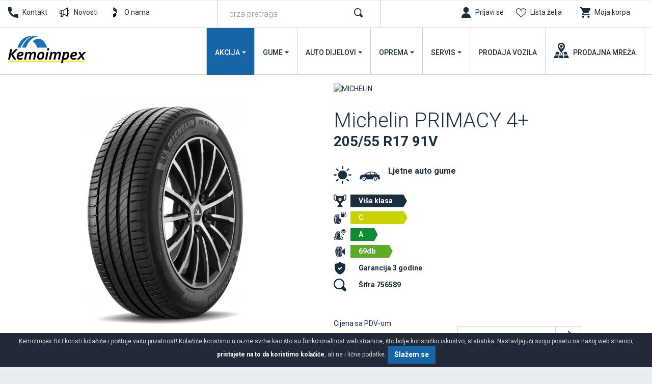

--- FILE ---
content_type: text/html; charset=UTF-8
request_url: https://www.kemoimpex.ba/gume/automobili/letnje-gume-205-55-r17-91v-primacy-4
body_size: 11037
content:
<!DOCTYPE html>
<html lang="bs-BA">
<head>
    <title>Michelin PRIMACY 4+ 205/55 R17 91V | Kemoimpex</title>
<!--
 * @copyright (c) 1991-2026 KemoImpex BiH 
 * @author Halo Creative Team, http://www.haloteam.rs
-->
    <meta charset="utf-8">
    <meta http-equiv="X-UA-Compatible" content="IE=edge">
    <meta name="viewport" content="width=device-width, initial-scale=1">
    <meta name="description" lang="bs-BA" content="" />
    
	<link rel="canonical" href="https://www.kemoimpex.ba/gume/automobili/letnje-gume-205-55-r17-91v-primacy-4">
	<link rel="alternate" hreflang="bs-BA" href="https://www.kemoimpex.ba/gume/automobili/letnje-gume-205-55-r17-91v-primacy-4">
	<link rel="alternate" hreflang="sr" href="https://www.kemoimpex.com/gume/automobili/letnje-gume-205-55-r17-91v-primacy-4">

<!-- Links -->
    <link rel="apple-touch-icon" sizes="57x57" href="/images/icon/apple-icon-57x57.png?v=2">
    <link rel="apple-touch-icon" sizes="60x60" href="/images/icon/apple-icon-60x60.png?v=2">
    <link rel="apple-touch-icon" sizes="72x72" href="/images/icon/apple-icon-72x72.png?v=2">
    <link rel="apple-touch-icon" sizes="76x76" href="/images/icon/apple-icon-76x76.png?v=2">
    <link rel="apple-touch-icon" sizes="114x114" href="/images/icon/apple-icon-114x114.png?v=2">
    <link rel="apple-touch-icon" sizes="120x120" href="/images/icon/apple-icon-120x120.png?v=2">
    <link rel="apple-touch-icon" sizes="144x144" href="/images/icon/apple-icon-144x144.png?v=2">
    <link rel="apple-touch-icon" sizes="152x152" href="/images/icon/apple-icon-152x152.png?v=2">
    <link rel="apple-touch-icon" sizes="180x180" href="/images/icon/apple-icon-180x180.png?v=2">
    <link rel="icon" type="image/png" sizes="192x192"  href="/images/icon/android-icon-192x192.png?v=2">
    <link rel="icon" type="image/png" sizes="32x32" href="/images/icon/favicon-32x32.png?v=2">
    <link rel="icon" type="image/png" sizes="96x96" href="/images/icon/favicon-96x96.png?v=2">
    <link rel="icon" type="image/png" sizes="16x16" href="/images/icon/favicon-16x16.png?v=2">
    
<!-- CSS -->
    <link rel="preload" as="style" href="https://fonts.googleapis.com/css?family=Roboto:300,400,500,700&display=swap" />
    <link rel="stylesheet" href="/includes/src/bootstrap/4.5.0/css/bootstrap.min.css" integrity="sha384-9aIt2nRpC12Uk9gS9baDl411NQApFmC26EwAOH8WgZl5MYYxFfc+NcPb1dKGj7Sk" crossorigin="anonymous">
    <link href="/includes/css/main.css?v=20221124" rel="stylesheet" type="text/css" >

    <meta property="og:type" content="product">
    <meta property="og:title" content="Michelin PRIMACY 4+ 205/55 R17 91V | Kemoimpex">
    <meta property="og:url" content="https://www.kemoimpex.ba/gume/automobili/letnje-gume-205-55-r17-91v-primacy-4">
    <meta property="og:image" content="https://www.kemoimpex.ba/upload/tires/michelin_primacy-4-_120832.jpg">
    <meta property="og:image:type" content="image/jpeg">
    <meta property="og:description" content="">
    
    <meta property="product:price.amount" content="291.00">
    <meta property="product:price.currency" content="BAM">
    <meta property="og:site_name" content="KemoImpex BiH" />        
 
        
    <link rel="image_src" type="image/jpeg" href="https://www.kemoimpex.ba/upload/tires/michelin_primacy-4-_120832.jpg" />
        
    <meta name="twitter:card" content="Summary" id="twitter-card-value"/>

    <meta name="twitter:url" content="https://www.kemoimpex.ba/gume/automobili/letnje-gume-205-55-r17-91v-primacy-4" id="twitter-url-value"/>
    <meta name="twitter:title" content="Michelin PRIMACY 4+ 205/55 R17 91V  Kemoimpex" id="twitter-title-value"/>
    <meta name="twitter:description" content="" id="twitter-discription-value"/>
    <meta name="twitter:image" content="https://www.kemoimpex.ba/upload/tires/michelin_primacy-4-_120832.jpg" id="twitter-image-value"/></head>
<body class="product-page">

<header>
<div class="header-contact">

    <div class="navbar-icon">
    <div class="container-fluid">
    
        <div class="row">
            
            <div class="col-auto col-md-auto col-xl-4 px-2 d-flex justify-content-center justify-content-md-start">
                <a href="/kontakt/call-center" class="link icon phone" title="Call Centar">Kontakt</a>
                <a href="/novosti" class="link icon news" title="Novosti">Novosti</a>
                <a href="/onama" class="link icon logo" title="O nama" >O nama</a>
            </div>


            <!-- Search -->
            <div class="col-12 col-xl-3 box-form d-none d-xl-block">
                <form action="/pretraga" class="form-row" id="searchForma" role="search">
                <div class="col" id="top_search_wrapper"><input name="keywords" value="" class="form-control" type="search" placeholder="brza pretraga" aria-label="brza pretraga"  id="products" data-type="products" data-fild="keyword" autocomplete="off"></div>
                <div class="col-auto"><button type="submit" id="search-button" class="btn"></button></div>
                </form>
            </div>
            

            <!-- Icons -->
            <div class="col-auto ml-auto col-md-auto col-xl-5 d-flex justify-content-end">
                    <a class="link icon login" href="javascript:Void(0);" onClick="modalOpen('ajax-modal-login', '/cms/view.php?id=11&page_type=ajax&template=_loader&form=login&redirect_url=%2Fgume%2Fautomobili%2Fletnje-gume-205-55-r17-91v-primacy-4')" title="Prijavi se"><span class="d-none d-md-inline">Prijavi se</span></a>
                    <a class="link icon wishlist" href="/prodavnica/lista-zelja" title="Lista želja" data-toggle="tooltip" data-placement="top"><span class="d-none d-md-inline">Lista želja</span> <span class="badge border-radius badge-danger d-none" id="wishlistCount">0</span></a>
                    <div class="dropdown">
                        <button id="dropdownMenuCart" data-toggle="dropdown" aria-haspopup="true" aria-expanded="false"  class="link icon cart"  title="Moja korpa"><span class="d-none d-md-inline">Moja korpa</span> <span class="badge border-radius badge-danger d-none" id="shopCount"></span></button>
                        <div class="dropdown-menu dropdown-menu-right shop-list" id="shopList" aria-labelledby="dropdownMenuCart">
                        <div class="text-center py-2">Vaša potrošačka korpa je prazna</div>
                        </div>
                    </div>
            </div>
                
            
        </div>
    </div>
    </div>

    <div class="navbar-main">
    <div class="container-fluid">

        <!-- Navigation -->
        <nav class="navbar navbar-expand-lg navbar-light">
            <div class="navbar-logo">
                <a class="navbar-brand" href="/" title="KemoImpex BiH">
                </a>
            </div>

            <button class="navbar-toggler" type="button" data-toggle="collapse" data-target="#navbarMain" aria-controls="navbarMain" aria-expanded="false" aria-label="Toggle navigation">
              <span class="navbar-toggler-icon"></span>
            </button>

            <div class="collapse navbar-collapse" id="navbarMain">
            <ul class="navbar-nav flex-wrap ml-auto">
            
					<li class="nav-item dropdown dropdown-horisontal">
						<a href="#" class="nav-link dropdown-toggle d-flex justify-content-center align-items-center" title="Akcija"  id="nav-214" role="button" data-toggle="dropdown" aria-haspopup="true" aria-expanded="false">Akcija</a>
                        <div class="dropdown-menu dropdown-content" aria-labelledby="nav-214">
                        <div class="container-fluid">
                            <div class="row w-100">
									<div class="col-lg-4 col-xl-3 st" ><span class="dropdown-item">Gume</span>
									<div class="nd" ><a href="/akcija/ljetne-gume" title="Ljetne gume na akciji" class="dropdown-item">Ljetne gume na akciji</a></div>
									<div class="nd" ><a href="/akcija/zimske-gume-na-akciji" title="Zimske gume na akciji" class="dropdown-item">Zimske gume na akciji</a></div>
								</div>
                            </div>
                        </div>
                        </div>
					</li>
					<li class="nav-item dropdown dropdown-horisontal">
						<a href="#" class="nav-link dropdown-toggle d-flex justify-content-center align-items-center" title="Gume"  id="nav-305" role="button" data-toggle="dropdown" aria-haspopup="true" aria-expanded="false">Gume</a>
                        <div class="dropdown-menu dropdown-content" aria-labelledby="nav-305">
                        <div class="container-fluid">
                            <div class="row w-100">
                            <div class="col-12 col-lg-4 col-xl-3 ads">
                                <div class="row">
                                <div class="col-6 col-md-12">
                                <div class="card mb-3">
                                    <a href="/gume/automobili/zimske-gume"><img  loading="lazy" class="lazyload card-img-top" src="[data-uri]" data-src="/upload/images/new-2020-nav-zimske-auto.jpg" data-mob="/upload/images/mobile/new-2020-nav-zimske-auto.jpg" alt="Zimske gume za auto" /></a>
                                    <div class="card-body d-flex flex-column"><a href="/gume/automobili/zimske-gume" title="Zimske gume za auto"><span class="d-block float-left icon winter"></span>Zimske gume za auto</a>
                                    </div>
                                </div>
                                </div>
                                <div class="col-6 col-md-12">
                                <div class="card mb-3">
                                    <a href="/gume/garancija/registracija"><img  loading="lazy" class="lazyload card-img-top" src="[data-uri]" data-src="/upload/images/nav-garancija.jpg" data-mob="/upload/images/mobile/mob-nav-garancija_20220426_081835.jpg" alt="Registrujte se za program garancije" /></a>
                                    <div class="card-body d-flex flex-column"><a href="/gume/garancija/registracija" title="Registrujte se za program garancije">Registrujte se za program garancije</a>
                                    </div>
                                </div>
                                </div>
                                </div>
                            </div>
                            <div class="col-12 col-lg-8 col-xl-9">
                                <div class="row w-100">
									<div class="col-lg-4 col-xl-3 st" ><a href="/gume/automobili" title="Auto gume" class="dropdown-item">Auto gume</a>
									<div class="nd" ><a href="/gume/automobili/ljetne-gume" title="Ljetne gume za auto" class="dropdown-item">Ljetne gume za auto</a></div>
									<div class="nd" ><a href="/gume/automobili/zimske-gume" title="Zimske gume" class="dropdown-item">Zimske gume</a></div>
									<div class="nd" ><a href="/gume/automobili/gume-za-sve-sezone-univerzalne" title="Gume za sve sezone" class="dropdown-item">Gume za sve sezone</a></div>
								</div>
									<div class="col-lg-4 col-xl-3 st" ><a href="/gume/4x4-suv" title="4x4 / Suv" class="dropdown-item">4x4 / Suv</a>
									<div class="nd" ><a href="/gume/4x4-suv/ljetne-gume" title="Ljetne gume za džip" class="dropdown-item">Ljetne gume za džip</a></div>
									<div class="nd" ><a href="/gume/4x4-suv/zimske-gume" title="Zimske gume" class="dropdown-item">Zimske gume</a></div>
									<div class="nd" ><a href="/gume/4x4-suv/gume-za-sve-sezone-univerzalne" title="Gume za sve sezone" class="dropdown-item">Gume za sve sezone</a></div>
								</div>
									<div class="col-lg-4 col-xl-3 st" ><a href="/gume/kombi" title="Gume za kombi" class="dropdown-item">Gume za kombi</a>
									<div class="nd" ><a href="/gume/kombi/ljetne-gume" title="Ljetne gume za kombi" class="dropdown-item">Ljetne gume za kombi</a></div>
									<div class="nd" ><a href="/gume/kombi/zimske-gume" title="Zimske gume" class="dropdown-item">Zimske gume</a></div>
									<div class="nd" ><a href="/gume/kombi/gume-za-sve-sezone-univerzalne" title="Gume za sve sezone" class="dropdown-item">Gume za sve sezone</a></div>
								</div><div class="col-12"></div>
									<div class="col-lg-4 col-xl-3 st" ><span class="dropdown-item">Ostala vozila </span>
									<div class="nd" ><a href="/gume/traktori/traktorske-gume" title="Traktorske gume" class="dropdown-item">Traktorske gume</a></div>
									<div class="nd" ><a href="/gume/kamioni/teretne-gume" title="Teretne gume" class="dropdown-item">Teretne gume</a></div>
									<div class="nd" ><a href="/gume/kamioni/teretne-protektirane-gume" title="Teretne-protektirane gume" class="dropdown-item">Teretne-protektirane gume</a></div>
									<div class="nd" ><a href="/gume/unutrasnje-gume" title="Unutrašnje gume" class="dropdown-item">Unutrašnje gume</a></div>
									<div class="nd" ><a href="/gume/masine/industrijske-gume" title="Industrijske gume" class="dropdown-item">Industrijske gume</a></div>
									<div class="nd" ><a href="/gume/motocikli/moto-gume" title="Moto gume" class="dropdown-item">Moto gume</a></div>
									<div class="nd" ><a href="/gume/atv" title="Quad / Atv gume" class="dropdown-item">Quad / Atv gume</a></div>
								</div>
									<div class="col-lg-4 col-xl-3 st" ><span class="dropdown-item">Programi prodaje</span>
									<div class="nd" ><a href="/gume/stari-dot" title="Stari dotovi" class="dropdown-item">Stari dotovi</a></div>
									<div class="nd" ><a href="/gume/najbolji-odnos-kvalitet-cijena" title="Najbolji odnos kvalitet/cijena" class="dropdown-item">Najbolji odnos kvalitet/cijena</a></div>
									<div class="nd" ><a href="/gume/najprodavanije" title="Najprodavanije" class="dropdown-item">Najprodavanije</a></div>
									<div class="nd" ><a href="/gume/brendovi" title="Brendovi auto guma" class="dropdown-item">Brendovi auto guma</a></div>
									<div class="nd" ><a href="/gume/novo" title="Novo u ponudi" class="dropdown-item">Novo u ponudi</a></div>
								</div>
									<div class="col-lg-4 col-xl-3 st" ><a href="/gume/garancija" title="Garancija" class="dropdown-item">Garancija</a>
									<div class="nd" ><a href="/gume/garancija/registracija" title="Registracija" class="dropdown-item">Registracija</a></div>
									<div class="nd" ><a href="/gume/garancija/proverite-garanciju" title="Provjerite garanciju" class="dropdown-item">Provjerite garanciju</a></div>
									<div class="nd" ><a href="/gume/garancija/uslovi-garancije-protiv-ostecenja" title="Uslovi garancije protiv oštećenja" class="dropdown-item">Uslovi garancije protiv oštećenja</a></div>
								</div><div class="col-12"></div>
                                </div>
                            </div>
                            </div>
                        </div>
                        </div>
					</li>
					<li class="nav-item dropdown dropdown-horisontal">
						<a href="#" class="nav-link dropdown-toggle d-flex justify-content-center align-items-center" title="Auto
dijelovi"  id="nav-846" role="button" data-toggle="dropdown" aria-haspopup="true" aria-expanded="false">Auto
dijelovi</a>
                        <div class="dropdown-menu dropdown-content" aria-labelledby="nav-846">
                        <div class="container-fluid">
                            <div class="row w-100">
									<div class="col-lg-4 col-xl-3 st" ><span class="dropdown-item">Felne</span>
									<div class="nd" ><a href="/auto-oprema/felne/teretna-vozila" title="Teretne felne" class="dropdown-item">Teretne felne</a></div>
									<div class="nd" ><a href="/auto-oprema/felne-po-brendu" title="Brendovi" class="dropdown-item">Brendovi</a></div>
									<div class="nd" ><a href="/auto-oprema/upit-za-felne/upit-setovi-bestbuy/" title="Pošaljite upit za felne/setove sa felnama za teritoriju BiH" class="dropdown-item">Pošaljite upit za felne/setove sa felnama za teritoriju BiH</a></div>
								</div>
									<div class="col-lg-4 col-xl-3 st" ><a href="/auto-dijelovi/dijelovi-po-brendu" title="Rezervni dijelovi" class="dropdown-item">Rezervni dijelovi</a>
									<div class="nd" ><a href="/auto-dijelovi/posaljite-upit" title="Pošaljite upit za rezervne delove" class="dropdown-item">Pošaljite upit za rezervne delove</a></div>
								</div>
                            </div>
                        </div>
                        </div>
					</li>
					<li class="nav-item dropdown dropdown-horisontal">
						<a href="#" class="nav-link dropdown-toggle d-flex justify-content-center align-items-center" title="Oprema"  id="nav-309" role="button" data-toggle="dropdown" aria-haspopup="true" aria-expanded="false">Oprema</a>
                        <div class="dropdown-menu dropdown-content" aria-labelledby="nav-309">
                        <div class="container-fluid">
                            <div class="row w-100">
									<div class="col-lg-4 col-xl-3 st" ><span class="dropdown-item">Auto oprema</span>
									<div class="nd" ><a href="/oprema/auto-oprema/zimska-oprema" title="Zimska oprema" class="dropdown-item">Zimska oprema</a></div>
									<div class="nd" ><a href="/oprema/auto-oprema/obavezna-auto-oprema" title="Obavezna auto oprema" class="dropdown-item">Obavezna auto oprema</a></div>
									<div class="nd" ><a href="/oprema/auto-oprema/ostalo" title="Ostalo" class="dropdown-item">Ostalo</a></div>
								</div>
									<div class="col-lg-4 col-xl-3 st" ><span class="dropdown-item">Spoljašnost automobila</span>
									<div class="nd" ><a href="/auto-oprema/spoljasnost-automobila/ratkapne" title="Ratkapne" class="dropdown-item">Ratkapne</a></div>
								</div>
									<div class="col-lg-4 col-xl-3 st" ><span class="dropdown-item">Unutrašnjost automobila</span>
									<div class="nd" ><a href="/auto-oprema/unutrasnjost-automobila/patosnice" title="Patosnice" class="dropdown-item">Patosnice</a></div>
									<div class="nd" ><a href="/auto-oprema/unutrasnjost-automobila/navlake-volana" title="Navlake volana" class="dropdown-item">Navlake volana</a></div>
								</div>
                            </div>
                        </div>
                        </div>
					</li>
					<li class="nav-item dropdown dropdown-horisontal">
						<a href="#" class="nav-link dropdown-toggle d-flex justify-content-center align-items-center" title="Servis"  id="nav-123" role="button" data-toggle="dropdown" aria-haspopup="true" aria-expanded="false">Servis</a>
                        <div class="dropdown-menu dropdown-content" aria-labelledby="nav-123">
                        <div class="container-fluid">
                            <div class="row w-100">
                            <div class="col-12 col-lg-4 col-xl-3 ads">
                                <div class="row">
                                <div class="col-12 col-md-12">
                                <div class="card mb-3">
                                    <a href="/zakazivanje/promena-guma"><img  loading="lazy" class="lazyload card-img-top" src="[data-uri]" data-src="/upload/images/new-2020-nav-zamena-guma.jpg" data-mob="/upload/images/mobile/new-2020-nav-zamena-guma.jpg" alt="Zakažite zamenu guma" /></a>
                                    <div class="card-body d-flex flex-column"><a href="/zakazivanje/promena-guma" title="Zakažite zamenu guma"><span class="d-block float-left icon service"></span>Zakažite zamenu guma</a>
                                    </div>
                                </div>
                                </div>
                                </div>
                            </div>
                            <div class="col-12 col-lg-8 col-xl-9">
                                <div class="row w-100">
									<div class="col-lg-4 col-xl-3 st" ><a href="/auto-servis" title="Auto servis" class="dropdown-item">Auto servis</a>
									<div class="nd" ><a href="/auto-servis/mali-servis" title="Mali servis" class="dropdown-item">Mali servis</a></div>
									<div class="nd" ><a href="/auto-servis/veliki-servis" title="Veliki servis" class="dropdown-item">Veliki servis</a></div>
									<div class="nd" ><a href="/auto-servis/zamena-tecnosti" title="Zamjena tečnosti" class="dropdown-item">Zamjena tečnosti</a></div>
									<div class="nd" ><a href="/auto-servis/zamena-trapa-i-kocionog-sistema" title="Kompletan servis trapa i kočionog sistema" class="dropdown-item">Kompletan servis trapa i kočionog sistema</a></div>
									<div class="nd" ><a href="/auto-servis/klime" title="Servis i dopuna klime" class="dropdown-item">Servis i dopuna klime</a></div>
									<div class="nd" ><a href="/auto-servis/dijagnostika" title="Dijagnostika " class="dropdown-item">Dijagnostika </a></div>
									<div class="nd" ><a href="/auto-oprema/auto-perionica" title="Auto perionica" class="dropdown-item">Auto perionica</a></div>
								</div>
									<div class="col-lg-4 col-xl-3 st" ><a href="/vulkanizer" title="Vulkanizerske usluge" class="dropdown-item">Vulkanizerske usluge</a>
									<div class="nd" ><a href="/vulkanizer/montaza-i-balansiranje-guma" title="Montaža i balansiranje guma" class="dropdown-item">Montaža i balansiranje guma</a></div>
									<div class="nd" ><a href="/vulkanizer/popravka-i-zamena-guma" title="Popravka guma" class="dropdown-item">Popravka guma</a></div>
									<div class="nd" ><a href="/vulkanizer/pumpanje-guma-azotom" title="Pumpanje guma azotom" class="dropdown-item">Pumpanje guma azotom</a></div>
									<div class="nd" ><a href="/vulkanizer/ispravljanje-felni" title="Ispravljanje aluminijumskih felni" class="dropdown-item">Ispravljanje aluminijumskih felni</a></div>
									<div class="nd" ><a href="/vulkanizer/reglaza-trapa" title="Reglaža trapa" class="dropdown-item">Reglaža trapa</a></div>
									<div class="nd" ><a href="/vulkanizer/hotel-guma" title="Hotel guma" class="dropdown-item">Hotel guma</a></div>
								</div>
									<div class="col-lg-4 col-xl-3 st" ><a href="/auto-servis/zakazivanje" title="Zakazivanje" class="dropdown-item">Zakazivanje</a>
									<div class="nd" ><a href="/zakazivanje/promena-guma" title="Promena guma" class="dropdown-item">Promena guma</a></div>
									<div class="nd" ><a href="/auto-servis/upit" title="Upit za auto servis" class="dropdown-item">Upit za auto servis</a></div>
								</div>
                                </div>
                            </div>
                            </div>
                        </div>
                        </div>
					</li>
					<li class="nav-item">
						<a href="https://www.kemoimpex.com/prodaja-vozila" class="nav-link d-flex justify-content-center align-items-center" title="Prodaja
vozila" target="_blank"  id="nav-340">Prodaja
vozila</a>
					</li>
					<li class="nav-item">
						<a href="/kontakt/prodajna-mreza" class="nav-link d-flex justify-content-center align-items-center" title="Prodajna
mreža"  id="nav-150">Prodajna
mreža</a>
					</li>
            </ul>
            </div>
        </nav>
             
    </div>
    </div>
</div>
</header>    
<!-- Page Content -->
<div id="product-page-wrapper" class="content-wrapper">
    <div class="container-fluid">
                <div class="row main-data">
        
            <div class="col-12 col-lg-6 product-img">
                <div class="program"></div>
                
                <div class="img-info">
								<a id="wishlist33389" onClick="wishlistButton(33389);" data-value="add" data-toggle="tooltip" data-placement="top" title="Dodaj u listu želja" href="javascript:Void(0);" class="btn btn-light"><i class="svg-icon w30 m-0 icon-wishlist"></i></a>
			<a id="comparelist33389" onClick="compareButton(33389);" data-value="add" data-toggle="tooltip" data-placement="top" title="Usporedi proizvod" href="javascript:Void(0);" class="btn btn-light"><i class="svg-icon w30 m-0 icon-compare"></i></a></div>
                <div class="image"><img loading="lazy" class="lazyload img-contain" src="[data-uri]" data-src="/upload/tires/michelin_primacy-4-_120832.jpg" data-mob="/upload/tires/thumble/michelin_primacy-4-_120832.jpg" alt="205/55 R17 91V" /></div>
           </div>
           
            <div class="col-12 col-lg-6 product-info">
                
                <div class="product-title">
                    <div class="brand-image"><a href="/gume/automobili/ljetne-gume/michelin" title="MICHELIN"><img loading="lazy" class="lazyload img-contain" src="[data-uri]" data-src="/images/brands/products_page/michelin.gif?v=20221124"  alt="MICHELIN"/></a></div>
                    <h1>Michelin PRIMACY 4+<small>205/55 R17 91V</small></h1>
                    
                    <div class="d-flex align-content-center">
                        <i class="svg-icon w30 season icon-summer" title="Letnje gume za auto"></i>
                        <i class="svg-icon w30 vehicle icon-vehicle-car" title="Auto gume"></i>
                        <h2><a href="/gume/automobili/ljetne-gume" title="Ljetne auto gume">Ljetne auto gume</a></h2>
                    </div>
                </div>
                
                <div class="product-data"><div class="atribut d-flex align-self-stretch" data-toggle="tooltip" data-placement="bottom" title="Viša klasa"><i class="svg-icon w30 icon-klasa-visa"></i><div class="value">Viša klasa</div></div><div class="atribut d-flex align-self-stretch col-12 col-xl-6 pl-0" data-toggle="tooltip" data-placement="bottom" title="EU-POTROŠNJA"><i class="svg-icon w30 eu at3035"></i><div class="value C">C</div></div><div class="atribut d-flex align-self-stretch col-12 col-xl-6 pl-0" data-toggle="tooltip" data-placement="bottom" title="EU-WET GRIP"><i class="svg-icon w30 eu at3036"></i><div class="value A">A</div></div><div class="atribut d-flex align-self-stretch col-12 col-xl-6 pl-0" data-toggle="tooltip" data-placement="bottom" title="EU-BUKA"><i class="svg-icon w30 eu at3039"></i><div class="value db69">69db</div></div><div class="atribut d-flex" data-toggle="tooltip" data-placement="bottom" title="Garancija"><i class="svg-icon w30 icon-guarantee"></i><div class="value other">Garancija 3 godine</div></div><div class="atribut d-flex" data-toggle="tooltip" data-placement="bottom" title="Šifra"><i class="svg-icon w30 eu icon-search"></i><div class="value other">Šifra 756589</div></div>
                </div>
                
                
                <div class="product-price mt-5 d-flex flex-wrap">
                    <div>
                        <div>Cijena sa PDV-om</div><span class="price">291.00 KM / KOM</span> 
                    </div>
			<form action="/cms/view.php" method="post" name="form_promo" id="form_promo" class="page-form form-inline" >
			<input type="hidden" name="id"  value="36461"  />
			<input type="hidden" name="redirect_url"  value="/gume/automobili/letnje-gume-205-55-r17-91v-primacy-4"  />
	<div class="form-group ml-2 ml-xl-5"><label class="sr-only" for="code_discount">Promo code:</label>
	<input type="text" name="code_discount" class="form-control"  value=""  id="code_discount" placeholder="Promo code:" required  /></div><div class="form-group"><button type="submit" class="btn btn-light m-0 border-left-0"><i class="svg-icon mx-2 icon-arrow-next"></i></button></div>
			</form>
                </div>
                
                <div class="product-buy-info mt-3 d-flex flex-wrap">
                
            <div class="product-buy flex-fill">   
            <div class="d-flex">
                <div class="input-group shop-form mr-4 flex-fill">
                    <span class="input-group-btn">
                        <button type="button" class="btn btn-default btn-number" disabled="disabled" data-type="minus" data-step="1" 
                            data-field="shopQty33389">
                            <i class="svg-icon icon-minus"></i>
                        </button>
                    </span>
                    <input value="1" name="shopQty33389" id="shopQty33389" onfocus="this.value=''" onblur="if (this.value=='') this.value=this.defaultValue" onchange="updateShopLinkQty('shopQty33389', 'shopLink33389', '/shop/cart_add.php?product_id=35060&amp;inventoryID=1&amp;qty=', 2)" class="form-control input-number" required data-error="Unesite obavezno polje" type="number" min="1"  max="2"step="1" />
                    <span class="input-group-btn">
                        <button type="button" class="btn btn-default btn-number" data-type="plus" data-step="1" 
                            data-field="shopQty33389" >
                            <i class="svg-icon icon-plus"></i>
                        </button>
                    </span>
                </div>
                <button type="submit" class="btn btn-primary m-0" id="shopLink33389" onClick="buttonShopLinkQty('/shop/cart_add.php?product_id=35060&amp;inventoryID=1&amp;qty=', 1, 2)" title="Dodaj u korpu">Dodaj u korpu</button>
            </div>
            </div>
                <div class="free-shipping ml-lg-5 d-flex"><i class="svg-icon w50 icon-besplatna-isporuka"></i>
                <div>Na teritoriji BiH<br/><strong>KURIRSKA ISPORUKA</strong></div>
                </div>
                </div>
                
                    
           </div>        </div> <!-- .row -->
        
        <div class="row mb-5">
        
            <div class="col-12 col-lg-6 product-desc">
            <ol class="breadcrumb pt-0">
		<li class="breadcrumb-item"><a href="https://www.kemoimpex.ba">Naslovna</a></li>
		<li class="breadcrumb-item"><a href="https://www.kemoimpex.ba/gume/automobili">Auto gume</a></li>
		<li class="breadcrumb-item"><a href="https://www.kemoimpex.ba/gume/automobili/ljetne-gume">Ljetne auto gume</a></li>
		<li class="breadcrumb-item"><a href="https://www.kemoimpex.ba/gume/automobili/ljetne-gume/michelin"><strong>MICHELIN</strong> ljetne auto gume</a></li>
            </ol>
            <p class="text-uppercase">O brendu</p>
            <h3>MICHELIN</h3>
            Od osnivanja kompanije, Michelin-ova misija doprinosi unapređenju mobilnosti roba i putnika i još više od toga, doprinos razvoju društva. Naš opći cilj je zadovoljenje osnovne ljudske potrebe za druženjem, razmenom informacija i otkrivanjem novih stvari.Michelin je na vodećoj poziciji na svim tržištima pneumatika i povezanih usluga. Stalnim dokazivanjem svog tehnološkog vođstva, stalnim inovacijama i proizvodima i uslugama visokih kvaliteta, putem svojih snažnih brendova, Michelin može slediti svoju strategiju globalnog razvoja i poboljšati učinak u svim aspektima svog poslovanja.&nbsp; Neke ključne činjenice o kompaniji Michelin:	109.193 zaposlenih (102.692 stalno zaposlenih)	Više od 150 miliona pneumatika i 10 miliona vodiča s kartama proizvedenih u 2009. godini	Neto prihodi ostvareni od prodaje: 14,8 milijardi eura	72 proizvodna postrojenja u 19 zemalja, konstantan rast asortimana proizvodnje	Tržište putničkih i lakih komercijalnih vozila: 80% pneumatika proda<p><a href="/michelin-gume/ljetne-gume/zimske-gume/crossclimate-gume" class="btn btn-light mt-3" title="">Opširnije o brendu</a></p></div>
           
            <div class="col-12 col-lg-6 pl-lg-5 product-design">
                <table class="table table-bordered table-striped mt-5">
                    <thead class="head">
                        <tr>
                            <th colspan="2">Specifikacija</th>
                        </tr>
                    </thead>
                    <tbody>
                    <tr>
                        <td>ŠIRINA</td>
                        <td>205</td>
                    </tr>
                    <tr>
                        <td>VISINA</td>
                        <td>55</td>
                    </tr>
                    <tr>
                        <td>PREČNIK</td>
                        <td>17</td>
                    </tr>
                    <tr>
                        <td>INDEKS NOSIVOSTI</td>
                        <td>615 kg <br/></td>
                    </tr>
                    <tr>
                        <td>INDEKS BRZINE</td>
                        <td>240 km/h <br/></td>
                    </tr>
                    <tr>
                        <td>GARANCIJA</td>
                        <td>3 godine</td>
                    </tr>
                    <tr>
                        <td>DEZENI</td>
                        <td>PRIMACY 4+</td>
                    </tr>
                    <tr>
                        <td>ZEMLJA POREKLA</td>
                        <td>NEMAČKA</td>
                    </tr>
                    <tr>
                        <td>UVOZNIK</td>
                        <td>Kemoimpex Group BH d.o.o.</td>
                    </tr>
                    <tr>
                        <td>EAN</td>
                        <td>3528707565891</td>
                    </tr>
                    </table>
            </div>
                   </div> <!-- .desc -->
            

    </div>
</div>
<!-- Page Content -->

    <aside>
    <div id="category-page" class="content-wrapper">
        <div class="container-fluid">
            <h4 class="text-center"><strong>Preporučene gume</strong> za vaše potrebe</h4>
            <div class="row justify-content-center" id="product-wrapper">
            
    <div class="col-12 col-sm-6 col-lg-4 col-xl-3">
                
                <div class="product-wrapper">
                    <div class="product-title d-flex flex-column">
                        <div class="brand-image align-self-center"><img loading="lazy" class="lazyload img-contain" src="[data-uri]" data-src="/images/brands/pirelli.gif?v=20221124"  alt="PIRELLI"/></div>
                        <a href="/gume/automobili/letnje-gume-205-55-r17-91v-cinturato-p7" title="205/55 R17 91V" class="name"><h3>P7 CINTURATO</h3><p>205/55 R17 91V</p></a>
                        <div><i class="svg-icon w30 season icon-summer" title="Letnje gume za auto"></i><i class="svg-icon w30 vehicle icon-vehicle-car" title="Auto gume"></i></div>
                    </div>
                    <div class="product-img">
                        <div class="program"><div class="action discount">Akcija 5.00%</div>
						<div class="action at181" data-toggle="tooltip" data-placement="bottom" title="Novo">Novo</div>
						<div class="action at168" data-toggle="tooltip" data-placement="bottom" title="Preporučujemo">Preporučujemo</div></div><div class="banner">
				<div class="icon-teh" data-toggle="tooltip" data-placement="bottom" title=""><img src="/upload/images/icon-kemoimpex-garancija-small.png" alt="" class="img-contain"/></div></div>
                        <a href="/gume/automobili/letnje-gume-205-55-r17-91v-cinturato-p7" title="205/55 R17 91V" class="image"><img loading="lazy" class="lazyload img-contain" src="[data-uri]" data-src="/upload/tires/thumble/pirelli_p7-cinturato_1872500.jpg?v=1768690800" alt="205/55 R17 91V" /></a>
                    </div>
                    <div class="product-data">
                        <div class="d-flex justify-content-center">
						<div data-toggle="tooltip" data-placement="bottom" title="Viša klasa"><i class="svg-icon w30 icon-klasa-visa"></i><span>Viša</span></div>
						<div class="atribut" data-toggle="tooltip" data-placement="bottom" title="EU-POTROŠNJA"><i class="svg-icon w30 eu at3035"></i><span>B</span></div>
						<div class="atribut" data-toggle="tooltip" data-placement="bottom" title="EU-WET GRIP"><i class="svg-icon w30 eu at3036"></i><span>B</span></div>
						<div class="atribut" data-toggle="tooltip" data-placement="bottom" title="EU-BUKA"><i class="svg-icon w30 eu at3039"></i><span>71</span></div></div>
                        <div class="d-flex justify-content-center mt-2"><div class="atribut" data-toggle="tooltip" data-placement="bottom" title="Garancija"><i class="svg-icon w20 garancija"></i><span>Garancija 3 godine</span></div></div>
                    </div>
                    <div class="product-price text-center">
                            <div>Cijena sa PDV-om</div><span class="price">216.00 KM / KOM</span><span class="old">227 KM</span>
                    </div>
                </div>
    </div>
    <div class="col-12 col-sm-6 col-lg-4 col-xl-3">
                
                <div class="product-wrapper">
                    <div class="product-title d-flex flex-column">
                        <div class="brand-image align-self-center"><img loading="lazy" class="lazyload img-contain" src="[data-uri]" data-src="/images/brands/lassa.gif?v=20221124"  alt="LASSA"/></div>
                        <a href="/gume/automobili/letnje-gume-205-55-r17-95w-xl-revola" title="205/55 R17 95W XL" class="name"><h3>REVOLA</h3><p>205/55 R17 95W XL</p></a>
                        <div><i class="svg-icon w30 season icon-summer" title="Letnje gume za auto"></i><i class="svg-icon w30 vehicle icon-vehicle-car" title="Auto gume"></i><i class="svg-icon w30 icon-ev" title="Pogodno za elektro vozila"></i></div>
                    </div>
                    <div class="product-img">
                        <div class="program"></div><div class="banner">
				<div class="icon-teh" data-toggle="tooltip" data-placement="bottom" title=""><img src="/upload/images/icon-kemoimpex-garancija-small.png" alt="" class="img-contain"/></div></div>
                        <a href="/gume/automobili/letnje-gume-205-55-r17-95w-xl-revola" title="205/55 R17 95W XL" class="image"><img loading="lazy" class="lazyload img-contain" src="[data-uri]" data-src="/upload/tires/thumble/lassa_revola_21804300.jpg?v=1768690800" alt="205/55 R17 95W XL" /></a>
                    </div>
                    <div class="product-data">
                        <div class="d-flex justify-content-center">
						<div data-toggle="tooltip" data-placement="bottom" title="Srednja klasa"><i class="svg-icon w30 icon-klasa-srednja"></i><span>Srednja</span></div>
						<div class="atribut" data-toggle="tooltip" data-placement="bottom" title="EU-POTROŠNJA"><i class="svg-icon w30 eu at3035"></i><span>B</span></div>
						<div class="atribut" data-toggle="tooltip" data-placement="bottom" title="EU-WET GRIP"><i class="svg-icon w30 eu at3036"></i><span>A</span></div>
						<div class="atribut" data-toggle="tooltip" data-placement="bottom" title="EU-BUKA"><i class="svg-icon w30 eu at3039"></i><span>71</span></div></div>
                        <div class="d-flex justify-content-center mt-2"><div class="atribut" data-toggle="tooltip" data-placement="bottom" title="Garancija"><i class="svg-icon w20 garancija"></i><span>Garancija 4 godine</span></div></div>
                    </div>
                    <div class="product-price text-center">
                            <div>Cijena sa PDV-om</div><span class="price">147.00 KM / KOM</span>
                    </div>
                </div>
    </div>
    <div class="col-12 col-sm-6 col-lg-4 col-xl-3">
                
                <div class="product-wrapper">
                    <div class="product-title d-flex flex-column">
                        <div class="brand-image align-self-center"><img loading="lazy" class="lazyload img-contain" src="[data-uri]" data-src="/images/brands/lassa.gif?v=20221124"  alt="LASSA"/></div>
                        <a href="/gume/automobili/letnje-gume-205-55-r17-95w-xl-driveways" title="205/55 R17 95W XL" class="name"><h3>DRIVEWAYS</h3><p>205/55 R17 95W XL</p></a>
                        <div><i class="svg-icon w30 season icon-summer" title="Letnje gume za auto"></i><i class="svg-icon w30 vehicle icon-vehicle-car" title="Auto gume"></i></div>
                    </div>
                    <div class="product-img">
                        <div class="program">
						<div class="action at181" data-toggle="tooltip" data-placement="bottom" title="Novo">Novo</div>
						<div class="action at168" data-toggle="tooltip" data-placement="bottom" title="Preporučujemo">Preporučujemo</div></div><div class="banner">
				<div class="icon-teh" data-toggle="tooltip" data-placement="bottom" title=""><img src="/upload/images/icon-kemoimpex-garancija-small.png" alt="" class="img-contain"/></div></div>
                        <a href="/gume/automobili/letnje-gume-205-55-r17-95w-xl-driveways" title="205/55 R17 95W XL" class="image"><img loading="lazy" class="lazyload img-contain" src="[data-uri]" data-src="/upload/tires/thumble/lassa_driveways_21945900.jpg?v=1768690800" alt="205/55 R17 95W XL" /></a>
                    </div>
                    <div class="product-data">
                        <div class="d-flex justify-content-center">
						<div data-toggle="tooltip" data-placement="bottom" title="Srednja klasa"><i class="svg-icon w30 icon-klasa-srednja"></i><span>Srednja</span></div>
						<div class="atribut" data-toggle="tooltip" data-placement="bottom" title="EU-POTROŠNJA"><i class="svg-icon w30 eu at3035"></i><span>C</span></div>
						<div class="atribut" data-toggle="tooltip" data-placement="bottom" title="EU-WET GRIP"><i class="svg-icon w30 eu at3036"></i><span>B</span></div>
						<div class="atribut" data-toggle="tooltip" data-placement="bottom" title="EU-BUKA"><i class="svg-icon w30 eu at3039"></i><span>71</span></div></div>
                        <div class="d-flex justify-content-center mt-2"><div class="atribut" data-toggle="tooltip" data-placement="bottom" title="Garancija"><i class="svg-icon w20 garancija"></i><span>Garancija 4 godine</span></div></div>
                    </div>
                    <div class="product-price text-center">
                            <div>Cijena sa PDV-om</div><span class="price">161.00 KM / KOM</span>
                    </div>
                </div>
    </div>
    <div class="col-12 col-sm-6 col-lg-4 col-xl-3">
                
                <div class="product-wrapper">
                    <div class="product-title d-flex flex-column">
                        <div class="brand-image align-self-center"><img loading="lazy" class="lazyload img-contain" src="[data-uri]" data-src="/images/brands/pirelli.gif?v=20221124"  alt="PIRELLI"/></div>
                        <a href="/gume/automobili/letnje-gume-205-55-r17-95w-xl-cinturato-c3" title="205/55 R17 95W XL" class="name"><h3>CINTURATO C3</h3><p>205/55 R17 95W XL</p></a>
                        <div><i class="svg-icon w30 season icon-summer" title="Letnje gume za auto"></i><i class="svg-icon w30 vehicle icon-vehicle-car" title="Auto gume"></i></div>
                    </div>
                    <div class="product-img">
                        <div class="program"></div><div class="banner">
				<div class="icon-teh" data-toggle="tooltip" data-placement="bottom" title=""><img src="/upload/images/icon-kemoimpex-garancija-small.png" alt="" class="img-contain"/></div></div>
                        <a href="/gume/automobili/letnje-gume-205-55-r17-95w-xl-cinturato-c3" title="205/55 R17 95W XL" class="image"><img loading="lazy" class="lazyload img-contain" src="[data-uri]" data-src="/upload/tires/thumble/pirelli_cinturato-c3_4541500.jpg?v=1768690800" alt="205/55 R17 95W XL" /></a>
                    </div>
                    <div class="product-data">
                        <div class="d-flex justify-content-center">
						<div data-toggle="tooltip" data-placement="bottom" title="Viša klasa"><i class="svg-icon w30 icon-klasa-visa"></i><span>Viša</span></div>
						<div class="atribut" data-toggle="tooltip" data-placement="bottom" title="EU-POTROŠNJA"><i class="svg-icon w30 eu at3035"></i><span>C</span></div>
						<div class="atribut" data-toggle="tooltip" data-placement="bottom" title="EU-WET GRIP"><i class="svg-icon w30 eu at3036"></i><span>A</span></div>
						<div class="atribut" data-toggle="tooltip" data-placement="bottom" title="EU-BUKA"><i class="svg-icon w30 eu at3039"></i><span>71</span></div></div>
                        <div class="d-flex justify-content-center mt-2"><div class="atribut" data-toggle="tooltip" data-placement="bottom" title="Garancija"><i class="svg-icon w20 garancija"></i><span>Garancija 3 godine</span></div></div>
                    </div>
                    <div class="product-price text-center">
                            <div>Cijena sa PDV-om</div><span class="price">246.00 KM / KOM</span>
                    </div>
                </div>
    </div>
            </div>
        </div>
    </div>
    </aside>    
 

    
<!--<a href="#" class="scroll up scrollbutton" title="Povratak na vrh stranice"><i class="svg-icon white icon-arrow-up"></i></a>-->

<!-- Modal -->
<div class="modal fade" id="ajax-modal-login" tabindex="-1" role="dialog" aria-labelledby="myModalLabelLogin" aria-hidden="true">
  <div class="modal-dialog" role="document">
    <div class="modal-content">
      <div class="modal-header">
        <h5 class="modal-title" id="myModalLabelLogin">Login</h5>
        <button type="button" class="close" data-dismiss="modal" aria-label="Close">
          <span aria-hidden="true">&times;</span>
        </button>
      </div>
      <div class="modal-body">
      </div>
    </div>
  </div>
</div>

<!-- Modal -->
<div class="modal fade" id="ajax-modal-registration" tabindex="-1" role="dialog" aria-labelledby="myModalLabelRegistration" aria-hidden="true">
  <div class="modal-dialog" role="document">
    <div class="modal-content">
      <div class="modal-header">
        <h5 class="modal-title" id="myModalLabelRegistration">Registration</h5>
        <button type="button" class="close" data-dismiss="modal" aria-label="Close">
          <span aria-hidden="true">&times;</span>
        </button>
      </div>
      <div class="modal-body">
      </div>
    </div>
  </div>
</div>
    
<!-- Modal -->
<div class="modal fade" id="ajax-modal-note" tabindex="-1" role="dialog" aria-labelledby="myModalLabelNote" aria-hidden="true">
  <div class="modal-dialog" role="document">
    <div class="modal-content">
      <div class="modal-header">
        <h5 class="modal-title" id="myModalLabelNote">Napomena</h5>
        <button type="button" class="close" data-dismiss="modal" aria-label="Close">
          <span aria-hidden="true">&times;</span>
        </button>
      </div>
      <div class="modal-body" id="note-modal-body">
      </div>
    </div>
  </div>
</div>
     

<div id="home-secured" class="content-wrapper">
    <div class="container-fluid">
        
        <div class="row row-cols-1 row-cols-md-3">
        
                                
				<div class="col">
                                <div class="card h-100">
                                <div class="row no-gutters">
                                    <div class="col-4 card-img"><a href="/brza-isporuka"><img  loading="lazy" class="lazyload card-img-top" src="[data-uri]" data-src="/upload/images/new-hp-besplatna-isporuka.svg?v=" alt="Pouzdana isporuka" /></a>
                                    </div>
                                    <div class="col-8">
                                        <div class="card-body d-flex align-items-center"><a href="/brza-isporuka" title="Opširnije">Na teritoriji cele Bosne i Hercegovine<br/><strong>Pouzdana isporuka</strong></a>
                                        </div>
                                    </div>
                                </div>
                                </div>
                                
				</div>
                                
				<div class="col">
                                <div class="card h-100">
                                <div class="row no-gutters">
                                    <div class="col-4 card-img"><a href="/placanje"><img  loading="lazy" class="lazyload card-img-top" src="[data-uri]" data-src="/upload/images/new-hp-nacini-placanja.svg?v=" alt="Svi načini plaćanja" /></a>
                                    </div>
                                    <div class="col-8">
                                        <div class="card-body d-flex align-items-center"><a href="/placanje" title="Opširnije">Podržavamo sve vidove plaćanja<br/><strong>Svi načini plaćanja</strong></a>
                                        </div>
                                    </div>
                                </div>
                                </div>
                                
				</div>
                                
				<div class="col">
                                <div class="card h-100">
                                <div class="row no-gutters">
                                    <div class="col-4 card-img"><a href="/procedura-i-nacin-kupovine/kako-kupiti-gume-putem-interneta"><img  loading="lazy" class="lazyload card-img-top" src="[data-uri]" data-src="/upload/images/new-hp-bezbedna-kupovina.svg?v=" alt="Bezbedna kupovina" /></a>
                                    </div>
                                    <div class="col-8">
                                        <div class="card-body d-flex align-items-center"><a href="/procedura-i-nacin-kupovine/kako-kupiti-gume-putem-interneta" title="Opširnije">Svi vaši podaci su tajni i zaštićeni<br/><strong>Bezbedna kupovina</strong></a>
                                        </div>
                                    </div>
                                </div>
                                </div>
                                
				</div>        </div>
       
    </div>
</div>
<!-- //#home-secured -->       

<div id="home-footer" class="content-wrapper">
    </div>
<!-- //#home-footer -->

    
<footer class="content-wrapper">
    <div class="container-fluid" id="site-footer">
        
        <div class="row">
        
            <div class="col-auto">
                <div class="navbar-brand">
                    <span class="sr-only">KemoImpex BiH</span>
                </div>
            </div>
                    </div>

        <div class="row footer-info-wrapper">

            <div class="col-12 col-lg-auto justify-content-center">
                <div class="row">
            

<div class="col-12 col-md-auto px-xl-5">
		<h3>Sedište kompanije Kemoimpex Group BH d.o.o.</h3><p>Ulica: Prote Nikole Kostića<br />Grad: Banja Luka, 78000<br />Država: Bosna i Hercegovina<br />Telefon: +387 51 491-231</p><p>JIB: 4404721000000<br />Matični broj: 11204465</p>
</div>


<div class="col-6 col-md-auto px-xl-5">
		<h3>Prodajna mreža</h3><p><a href="/kontakt/banja-luka">Banja Luka</a><br /><a href="/kontakt/bijeljina">Bijeljina</a><br /><a href="https://www.kemoimpex.com/kontakt/beograd" target="_blank">Beograd</a><br /><a href="https://www.kemoimpex.com/kontakt/nis" target="_blank">Niš</a><br /><a href="https://www.kemoimpex.com/kontakt/novi-sad" target="_blank">Novi Sad</a><br /><a href="https://www.kemoimpex.com/kontakt/subotica" target="_blank">Subotica</a><br /><a href="https://www.kemoimpex.com/kontakt/cacak" target="_blank">Čačak</a><br /><a href="https://www.kemoimpex.com/kontakt/kragujevac" target="_blank">Kragujevac</a><br /><a href="https://www.kemoimpex.com/kontakt/leskovac" target="_blank">Leskovac</a><br /><a href="https://www.kemoimpex.com/kontakt/pirot" target="_blank">Pirot</a><br /><a href="https://www.kemoimpex.com/kontakt/jagodina" target="_blank">Jagodina</a><br /><a href="https://www.kemoimpex.me/kontakt/podgorica-danilovgrad" target="_blank">Podgorica/Danilovgrad</a></p>
</div>
                </div>
            </div>
            
            <div class="col-12 col-lg-auto ml-lg-auto">
            
                <div class="footer-article-wrapper d-flex align-items-center justify-content-center justify-content-xl-end">
                                </div>

            </div>
            
        </div>

        <div class="row">
        <div class="col-6 col-md-auto social-share mr-3">
                <div>Jezik:</div><a href="https://www.kemoimpex.com/gume/automobili/letnje-gume-205-55-r17-91v-primacy-4" target="_blank" rel="nofollow">RS</a></div>                
            <div class="col-6 col-md-auto social-share">
                <div>Pratite nas i budite uvek u toku:</div>
                <a href="https://www.facebook.com/Kemoimpex-1702047586673312" target="_blank" rel="nofollow" aria-label="Zapratite nas na Facebook stranici"><i class="svg-icon icon-facebook-white"></i></a>
                <a href="https://www.instagram.com/kemoimpex/" target="_blank" rel="nofollow" aria-label="Zapratite nas na Instagramu"><i class="svg-icon icon-instagram-white"></i></a>
            </div>        
            
            <div class="col-12 col-md-auto ml-auto bank-wrapper">
            </div>
        </div>
    </div>

    <div id="site-copyright">
        <div class="container-fluid">
            <div class="d-flex justify-content-between">
                <div>
                    Copyright &copy; Kemoimpex Group BH d.o.o. KemoImpex BiH.Sva prava zadržana                </div>
                <div class="developed text-right">
                    Developed by <a href="http://www.haloteam.rs" target="_blank" rel="nofollow" title="HALO Creative Team">HALO Creative Team</a>                </div>
            </div>
        </div>
    </div>

</footer> <!-- /.site-footer -->



    <div class="cookieNotice">
        <p>KemoImpex BiH koristi kolačiće i poštuje vašu privatnost! Kolačiće koristimo u razne svrhe kao što su funkcionalnost web stranice, što bolje korisničko iskustvo, statistika. Nastavljajući svoju posetu na našoj web stranici, <a href="/cms/view.php?id=36279">pristajete na to da koristimo kolačiće</a>, ali ne i lične podatke.
        <button class="btn btn-primary" onclick="closeCookieConsent()">Slažem se</button></p>
    </div>
    <script>
        function closeCookieConsent() {
            $(".cookieNotice").remove();
            // renewal
            var today = new Date();
            var expire = new Date();
            var nDays=30;
            expire.setTime(today.getTime() + 3600000*24*nDays);
            var expString="expires="+expire.toGMTString();
            cookieName = "PRIVACY_READ_KI";
            cookieValue =today.getTime();
            document.cookie = cookieName+"="+escape(cookieValue)+ ";expires="+expire.toGMTString();
        }
    </script>
    <script src="/includes/src/js/jquery-3.4.1.min.js" ></script>
    <script src="/includes/src/js/popper.min.js"></script>
    <script src="/includes/src/bootstrap/4.5.0/js/bootstrap.min.js"></script>
    
    <!-- UI  -->

    <script src="/includes/src/ui/jquery-ui.min.js"></script>
    <link rel="stylesheet" href="/includes/src/ui/jquery-ui.min.css" />
    <script>
        $.widget.bridge('uibutton', $.ui.button);
        $.widget.bridge('uitooltip', $.ui.tooltip);
    </script>    

    <script src="/includes/src/js/design.min.js?v=20221124"></script>
    <script src="/includes/src/js/jslib.min.js?v=20221124"></script>
    <script src="/includes/src/js/jslib-b2c.js?v=20221124"></script>
    <script>
        if ("loading" in document.createElement("img")) {
        } else {
            const script = document.createElement("script");
            script.src =
              "/includes/src/js/lazysizes.min.js";
            document.body.appendChild(script);
        }
    </script>

    <script type="application/ld+json">
    {
      "@context":"http://schema.org",
      "@type":"Product",
      "@id": "https://www.kemoimpex.ba/gume/automobili/letnje-gume-205-55-r17-91v-primacy-4",
      "url": "https://www.kemoimpex.ba/gume/automobili/letnje-gume-205-55-r17-91v-primacy-4",
      "image": "https://www.kemoimpex.ba/upload/tires/michelin_primacy-4-_120832.jpg",
      "gtin13":"3528707565891",
      "mpn":"756589",
      "sku":"756589",
      "name":"Michelin 205/55 R17 91V",
      "brand" : {
        "@type" : "Brand",
        "name" : "MICHELIN",
        "logo" : "https://www.kemoimpex.ba/upload/images/thumble/michelin_logo2_29830_20160718_144643.jpg"
      },
      "manufacturer":"MICHELIN",
      "category":"Letnje gume za auto",
      "description":"",
      "offers":{
        "@type":"Offer",
        "availability": "http://schema.org/InStock",
        "priceCurrency":"BAM",
        "price":"291.00",
        "url": "https://www.kemoimpex.ba/gume/automobili/letnje-gume-205-55-r17-91v-primacy-4"
      }

    }
    </script>
    <script type="application/ld+json">
    {
        "@context":"http://schema.org",
        "@type":"BreadcrumbList",
        "itemListElement":[
		{"@type":"ListItem","position":"1","item":{"@id":"https://www.kemoimpex.ba","name":"Naslovna"}}
		,{"@type":"ListItem","position":"2","item":{"@id":"https://www.kemoimpex.ba/gume/automobili","name":"Auto gume"}}
		,{"@type":"ListItem","position":"3","item":{"@id":"https://www.kemoimpex.ba/gume/automobili/ljetne-gume","name":"Ljetne auto gume"}}
		,{"@type":"ListItem","position":"4","item":{"@id":"https://www.kemoimpex.ba/gume/automobili/ljetne-gume/michelin","name":"MICHELIN ljetne auto gume"}}
        ]}
    </script>
    <script>
        productSearchAutocomplete('products');
    </script>
    <script>
        $(document).ready(function () {
            goBody('/cms/_loader.php?template=product-general&articleid=36461&id=240427','setPrice');
        });


        function updatePrice(id,item,price,priceOld, limit) {
            var quy = $('#shopQty'+id).val();
            var finalPrice = 0;

            if(limit>0 && quy>limit) {
                noteOpen('ajax-modal-note', 'Maksimalna količina je '+limit);
                return false;
            }

            //quy = Math.abs(quy);
            price  = (price*quy);

            priceOld  = (priceOld*quy);
            priceRSD  = (price*1)/1;

            if(price!=priceOld)
                finalPrice = '<span class="old">'+priceOld.formatMoney(2)+' </span>'+price.formatMoney(2)+' ';
            else 
                finalPrice = price.formatMoney(2)+' ';

            //Uspori da moze mysql da zavrsi update
            setTimeout(function () {
                updateText(finalPrice,'printPrice'+id);
            } , 500);
        }

    </script>
    <!-- Sweet Alert 2 -->  
    <script src="/includes/src/sweetalert2/dist/sweetalert2.min.js"></script>
    <link rel="stylesheet" href="/includes/src/sweetalert2/dist/sweetalert2.min.css">
    <script src="/includes/src/sweetalert2/dist/es6-promise.min.js"></script>
    <script src="/includes/src/sweetalert2/dist/finally.js"></script>
    <script>
    function alertInfo(title, text) {
        swal({
            type: 'info',
            title: title,
            text: text
        })
    }
    </script>
	<!-- Facebook -->
    <link rel="dns-prefetch" href="https://connect.facebook.net">
    <script src="/includes/src/js/facebook.js?v=20221124"></script><!-- Global site tag (gtag.js) - Google Analytics -->
    <script async src="https://www.googletagmanager.com/gtag/js?id=G-2R9CWK58YL"></script>
    <script>
      window.dataLayer = window.dataLayer || [];
      function gtag(){dataLayer.push(arguments);}
      gtag('js', new Date());

      gtag('config', 'G-2R9CWK58YL');
    </script>
<script defer src="https://static.cloudflareinsights.com/beacon.min.js/vcd15cbe7772f49c399c6a5babf22c1241717689176015" integrity="sha512-ZpsOmlRQV6y907TI0dKBHq9Md29nnaEIPlkf84rnaERnq6zvWvPUqr2ft8M1aS28oN72PdrCzSjY4U6VaAw1EQ==" data-cf-beacon='{"version":"2024.11.0","token":"27995f95aeba475c8fd114d9c2a6c71f","r":1,"server_timing":{"name":{"cfCacheStatus":true,"cfEdge":true,"cfExtPri":true,"cfL4":true,"cfOrigin":true,"cfSpeedBrain":true},"location_startswith":null}}' crossorigin="anonymous"></script>
</body>
</html>

--- FILE ---
content_type: image/svg+xml
request_url: https://www.kemoimpex.ba/images/icon-note-bg-green.svg
body_size: -523
content:
<?xml version="1.0" encoding="utf-8"?>
<!-- Generator: Adobe Illustrator 23.0.1, SVG Export Plug-In . SVG Version: 6.00 Build 0)  -->
<svg version="1.1" id="Layer_1" xmlns="http://www.w3.org/2000/svg" xmlns:xlink="http://www.w3.org/1999/xlink" x="0px" y="0px"
	 viewBox="0 0 500 50" style="enable-background:new 0 0 500 50;" xml:space="preserve">
<style type="text/css">
	.st0{fill:#039834;}
</style>
<g>
	<path class="st0" d="M481,50H0V0c70.1,0,481,0,481,0l19,25L481,50z"/>
</g>
</svg>


--- FILE ---
content_type: application/javascript
request_url: https://www.kemoimpex.ba/includes/src/js/jslib-b2c.js?v=20221124
body_size: -127
content:
//Button qty shop link 
    function buttonShopLinkQty(url, qty, limit) {
        if(qty<1) noteOpen('ajax-modal-note','Unesite količinu');
        else if(limit>0 && qty>limit) noteOpen('ajax-modal-note','Maksimalna količina je '+limit);
        else {
            window.location.href = url+qty;
            return true;
            modalOpen('ajax-modal-login', url+qty, 5000);
            setTimeout(function() {
                updateBox('/cms/_loader.php?function=shop&info=qty','shopCount');
                updateBox('/cms/_loader.php?function=shop&info=total','shopPrice');
                updateBox('/cms/_loader.php?function=shop&info=list','shopList');
                $('#shopCount').removeClass('d-none');
                $('#shopList').removeClass('show');
                $('#shopList').removeAttr('style');
            }, 500); //0.5s kasnjenje
            
        }
    }   

--- FILE ---
content_type: image/svg+xml
request_url: https://www.kemoimpex.ba/images/icon-besplatna-isporuka.svg
body_size: 1146
content:
<?xml version="1.0" encoding="utf-8"?>
<!-- Generator: Adobe Illustrator 19.0.0, SVG Export Plug-In . SVG Version: 6.00 Build 0)  -->
<svg version="1.1" id="Layer_1" xmlns="http://www.w3.org/2000/svg" xmlns:xlink="http://www.w3.org/1999/xlink" x="0px" y="0px"
	 viewBox="156 -105.5 512 323.9" style="enable-background:new 156 -105.5 512 323.9;" xml:space="preserve">
<style type="text/css">
	.st0{fill:#F4ED32;}
	.st1{fill:#F1F4FB;}
	.st2{fill:#1764A7;}
	.st3{fill:#1B2E3F;}
</style>
<g>
	<path class="st0" d="M544.8-97.5H252c-4.7,0-9.2,3.8-10.1,8.6L210.3,90.6H236c9.4,0,15.8,7.7,14.1,17.1
		c-1.7,9.4-10.7,17.1-20.1,17.1h-25.7l-4.5,25.7c-0.8,4.7,2.3,8.6,7,8.6h301.3l43.7-248C552.7-93.7,549.5-97.5,544.8-97.5z"/>
	<path class="st1" d="M625.8,73.5H660l-6,34.2h-17.1c-9.4,0-15.8-7.7-14.1-17.1L625.8,73.5z"/>
	<path class="st2" d="M609.2,167.6c-4.2,23.6-26.7,42.8-50.3,42.8s-39.4-19.1-35.2-42.8c4.2-23.6,26.7-42.8,50.3-42.8
		S613.4,143.9,609.2,167.6z"/>
	<path class="st2" d="M345.1,167.6c-4.2,23.6-26.7,42.8-50.3,42.8s-39.4-19.1-35.2-42.8c4.2-23.6,26.7-42.8,50.3-42.8
		S349.3,143.9,345.1,167.6z"/>
	<g>
		<path class="st3" d="M659.7,44c-5.3-6.3-12.6-10.5-20.9-12l-3.9-53.1c3.9,0,7.1-2.8,7.8-6.6l1.5-8.6c1.6-9.2-0.6-18.2-6.2-24.8
			c-5.5-6.6-13.7-10.2-22.8-10.2h-58.9l2.9-16.2c0.8-4.6-0.4-9.2-3.2-12.6c-2.8-3.4-7.1-5.3-11.7-5.3H254.5c-8.6,0-16.5,6.7-18,15.2
			L210.9,55c-0.8,4.4,2.1,8.5,6.5,9.3c0.5,0.1,0.9,0.1,1.4,0.1c3.8,0,7.2-2.7,7.9-6.6l25.6-145.4c0.2-1,1.4-1.9,2.2-1.9l288.7,0
			L517.7,55c-0.8,4.4,2.1,8.5,6.5,9.3c4.4,0.8,8.5-2.1,9.3-6.5l1.8-10.5h95.9c0,0,0,0,0,0c0,0,0,0,0,0c6.6,0,12.4,2.5,16.1,7
			c2.6,3.1,4.1,6.9,4.5,11.2h-26.6c-3.9,0-7.2,2.8-7.9,6.6l-3,17.1c-1.2,6.9,0.5,13.7,4.7,18.7c4.1,4.9,10.4,7.8,17.3,7.8h7.5
			l-6.2,35.3h-21.2c-1.4-7.1-4.4-13.5-9.1-19c-8.2-9.8-20.3-15.2-34-15.2c-22,0-43.2,14.4-53.1,34.2h-3.2l10.4-59
			c0.8-4.4-2.1-8.5-6.5-9.3c-4.4-0.8-8.5,2.1-9.3,6.5L500.8,151H352.4c-1.4-7.1-4.4-13.5-9.1-19c-8.2-9.8-20.3-15.2-34-15.2
			c-22,0-43.2,14.4-53.1,34.2l-46,0l3.2-18.2h36c4.4,0,8-3.6,8-8c0-4.4-3.6-8-8-8H164c-4.4,0-8,3.6-8,8c0,4.4,3.6,8,8,8h33.2
			l-2.9,16.2c-0.8,4.6,0.4,9.2,3.2,12.6c2.8,3.4,7.1,5.3,11.7,5.3h41.8c-2.2,13.6,1.1,26.4,9.3,36.2c8.2,9.8,20.3,15.2,34,15.2
			c27.3,0,53.4-22.2,58.2-49.4c0.1-0.6,0.2-1.3,0.3-1.9h162.3c-2.2,13.6,1.1,26.4,9.3,36.2c8.2,9.8,20.3,15.2,34,15.2
			c27.3,0,53.4-22.2,58.2-49.4c0.1-0.6,0.2-1.3,0.3-1.9h27.5c3.9,0,7.2-2.8,7.9-6.6l15.1-85.5C669.4,63.3,666.7,52.3,659.7,44z
			 M538.2,31.3l9.2-52.4h71.3l3.9,52.4H538.2z M628.4-39.1l-0.3,1.9h-77.8l3.2-18.2h61.7c4.4,0,8.1,1.6,10.6,4.5
			C628.2-47.8,629.2-43.6,628.4-39.1z M336.7,166.2c-3.5,19.9-22.5,36.1-42.4,36.1c-8.9,0-16.6-3.3-21.7-9.4
			c-5.2-6.3-7.2-14.7-5.6-23.9c3.5-19.9,22.5-36.1,42.4-36.1c8.9,0,16.6,3.3,21.7,9.4C336.3,148.5,338.3,157,336.7,166.2z
			 M600.8,166.2c-3.5,19.9-22.5,36.1-42.4,36.1c-8.9,0-16.6-3.3-21.7-9.4c-5.2-6.3-7.2-14.7-5.6-23.9c3.5-19.9,22.5-36.1,42.4-36.1
			c8.9,0,16.6,3.3,21.7,9.4C600.4,148.5,602.4,157,600.8,166.2z M646.7,99.7h-10.4v0c-2.1,0-3.9-0.7-5-2.1c-1.2-1.4-1.6-3.4-1.2-5.6
			l1.8-10.5h17.9L646.7,99.7z"/>
		<path class="st3" d="M479.4,116.8H377.8c-4.4,0-8,3.6-8,8c0,4.4,3.6,8,8,8h101.6c4.4,0,8-3.6,8-8
			C487.4,120.4,483.8,116.8,479.4,116.8z"/>
		<path class="st3" d="M187.2,98.6H335c4.4,0,8-3.6,8-8c0-4.4-3.6-8-8-8H187.2c-4.4,0-8,3.6-8,8C179.1,95,182.7,98.6,187.2,98.6z"/>
		<path class="st3" d="M250.1,56.4c0,4.4,3.6,8,8,8h198.2l-16.5,11c-3.7,2.4-4.7,7.4-2.3,11.1c1.5,2.3,4.1,3.6,6.7,3.6
			c1.5,0,3.1-0.4,4.4-1.3l38.7-25.7c2.1-1.4,3.4-3.7,3.6-6.2c0.2-2.5-0.9-4.9-2.8-6.6l-29.7-25.7c-3.4-2.9-8.4-2.5-11.3,0.8
			c-2.9,3.3-2.5,8.4,0.8,11.3l13.4,11.6H258.1C253.7,48.4,250.1,52,250.1,56.4z"/>
	</g>
</g>
</svg>


--- FILE ---
content_type: image/svg+xml
request_url: https://www.kemoimpex.ba/images/icon-cart.svg
body_size: -434
content:
<?xml version="1.0" encoding="utf-8"?>
<!-- Generator: Adobe Illustrator 19.0.0, SVG Export Plug-In . SVG Version: 6.00 Build 0)  -->
<svg version="1.1" id="Capa_1" xmlns="http://www.w3.org/2000/svg" xmlns:xlink="http://www.w3.org/1999/xlink" x="0px" y="0px"
	 viewBox="155 -143.6 400 400" style="enable-background:new 155 -143.6 400 400;" xml:space="preserve">
<path fill="#1b2e3f" d="M275,176.4c-22,0-40,18-40,40s18,40,40,40s40-18,40-40S297,176.4,275,176.4z M155-143.6v40h40l72,152l-28,48c-2,6-4,14-4,20
	c0,22,18,40,40,40h240v-40H283c-2,0-4-2-4-4v-2l18-34h148c16,0,28-8,34-20l72-130c4-4,4-6,4-10c0-12-8-20-20-20H239l-18-40H155z
	 M475,176.4c-22,0-40,18-40,40s18,40,40,40s40-18,40-40S497,176.4,475,176.4z"/>
</svg>


--- FILE ---
content_type: image/svg+xml
request_url: https://www.kemoimpex.ba/images/icon-location.svg
body_size: 55
content:
<?xml version="1.0" encoding="utf-8"?>
<!-- Generator: Adobe Illustrator 23.0.1, SVG Export Plug-In . SVG Version: 6.00 Build 0)  -->
<svg version="1.1" id="Layer_1" xmlns="http://www.w3.org/2000/svg" xmlns:xlink="http://www.w3.org/1999/xlink" x="0px" y="0px"
	 viewBox="156 -199.6 512 512" style="enable-background:new 156 -199.6 512 512;" xml:space="preserve">
<path fill="#1b2e3f"  d="M412-124.6c-24.8,0-45,20.2-45,45s20.2,45,45,45s45-20.2,45-45S436.8-124.6,412-124.6z M412-199.6c-66.2,0-120,53.8-120,120
	c0,22.7,6.4,44.8,18.4,63.9L412,146.4L513.6-15.7C525.6-34.8,532-56.9,532-79.6C532-145.8,478.2-199.6,412-199.6z M412-4.6
	c-41.4,0-75-33.6-75-75s33.6-75,75-75s75,33.6,75,75S453.4-4.6,412-4.6z M339,312.4h146l-11.5-91H350.2L339,312.4z M354,191.4h50.9
	L362.4,124L354,191.4z M499.8,191.4H618l-37.5-90h-92.2L499.8,191.4z M206,191.4h117.8l11.3-90h-91.5L206,191.4z M419.1,191.4h50.5
	l-8.5-66.5L419.1,191.4z M320,221.4H193.5l-37.5,91h152.8L320,221.4z M630.5,221.4H503.7l11.5,91H668L630.5,221.4z"/>
</svg>


--- FILE ---
content_type: image/svg+xml
request_url: https://www.kemoimpex.ba/images/icon-guarantee.svg
body_size: -274
content:
<?xml version="1.0" encoding="iso-8859-1"?>
<!-- Generator: Adobe Illustrator 18.0.0, SVG Export Plug-In . SVG Version: 6.00 Build 0)  -->
<!DOCTYPE svg PUBLIC "-//W3C//DTD SVG 1.1//EN" "http://www.w3.org/Graphics/SVG/1.1/DTD/svg11.dtd">
<svg version="1.1" id="Capa_1" xmlns="http://www.w3.org/2000/svg" xmlns:xlink="http://www.w3.org/1999/xlink" x="0px" y="0px"
	 viewBox="0 0 347.971 347.971" style="enable-background:new 0 0 347.971 347.971;" xml:space="preserve">
<path fill="#1b2e3f"  d="M317.309,54.367C257.933,54.367,212.445,37.403,173.98,0C135.519,37.403,90.033,54.367,30.662,54.367
	c0,97.405-20.155,236.937,143.317,293.604C337.463,291.305,317.309,151.773,317.309,54.367z M162.107,225.773l-47.749-47.756
	l21.379-21.378l26.37,26.376l50.121-50.122l21.378,21.378L162.107,225.773z"/>
<g>
</g>
<g>
</g>
<g>
</g>
<g>
</g>
<g>
</g>
<g>
</g>
<g>
</g>
<g>
</g>
<g>
</g>
<g>
</g>
<g>
</g>
<g>
</g>
<g>
</g>
<g>
</g>
<g>
</g>
</svg>


--- FILE ---
content_type: application/javascript
request_url: https://www.kemoimpex.ba/includes/src/sweetalert2/dist/sweetalert2.min.js
body_size: 4997
content:
!function(e,t){"object"==typeof exports&&"undefined"!=typeof module?module.exports=t():"function"==typeof define&&define.amd?define(t):e.Sweetalert2=t()}(this,function(){"use strict";function e(){if(void 0===arguments[0])return console.error("sweetAlert2 expects at least 1 attribute!"),!1;var e=c({},N);switch(typeof arguments[0]){case"string":e.title=arguments[0],e.text=arguments[1]||"",e.type=arguments[2]||"";break;case"object":c(e,arguments[0]),e.extraParams=arguments[0].extraParams,"email"===e.input&&null===e.inputValidator&&(e.inputValidator=function(e){return new Promise(function(t,n){var o=/^[a-zA-Z0-9._-]+@[a-zA-Z0-9.-]+\.[a-zA-Z]{2,6}$/;o.test(e)?t():n("Invalid email address")})});break;default:return console.error('Unexpected type of argument! Expected "string" or "object", got '+typeof arguments[0]),!1}V(e);var o=f();return new Promise(function(r,a){function l(e,t){for(var n=0;n<O.length;n++)if(e+=t,e===O.length?e=0:-1===e&&(e=O.length-1),O[e].offsetWidth||O[e].offsetHeight||O[e].getClientRects().length)return void O[e].focus()}function c(n){var o=n||window.event,i=o.keyCode||o.which;if(-1!==[9,13,32,27].indexOf(i)){for(var r=o.target||o.srcElement,c=-1,s=0;s<O.length;s++)if(r===O[s]){c=s;break}9===i?(o.shiftKey?l(c,-1):l(c,1),T(o)):13===i||32===i?-1===c&&M(A,o):27===i&&e.allowEscapeKey===!0&&(t.closeModal(e.onClose),a("esc"))}}e.timer&&(o.timeout=setTimeout(function(){t.closeModal(e.onClose),a("timer")},e.timer));var u=function(){switch(e.input){case"select":return C(o,i.select);case"radio":return o.querySelector("."+i.radio+" input:checked")||o.querySelector("."+i.radio+" input:first-child");case"checkbox":return o.querySelector("#"+i.checkbox);case"textarea":return C(o,i.textarea);default:return C(o,i.input)}},p=function(){var t=u();switch(e.input){case"checkbox":return t.checked?1:0;case"radio":return t.checked?t.value:null;case"file":return t.files.length?t.files[0]:null;default:return e.inputAutoTrim?t.value.trim():t.value}};e.input&&setTimeout(function(){var e=u();e&&b(e)},0);var f,B=function(n){e.showLoaderOnConfirm&&t.showLoading(),e.preConfirm?e.preConfirm(n,e.extraParams).then(function(o){t.closeModal(e.onClose),r(o||n)},function(e){t.hideLoading(),e&&t.showValidationError(e)}):(t.closeModal(e.onClose),r(n))},L=function(n){var i=n||window.event,r=i.target||i.srcElement,l=v()===r||v().contains(r),c=y()===r||y().contains(r),u=h(o,"visible");switch(i.type){case"mouseover":case"mouseup":case"focus":e.buttonsStyling&&(l?r.style.backgroundColor=s(e.confirmButtonColor,-.1):c&&(r.style.backgroundColor=s(e.cancelButtonColor,-.1)));break;case"mouseout":case"blur":e.buttonsStyling&&(l?r.style.backgroundColor=e.confirmButtonColor:c&&(r.style.backgroundColor=e.cancelButtonColor));break;case"mousedown":e.buttonsStyling&&(l?r.style.backgroundColor=s(e.confirmButtonColor,-.2):c&&(r.style.backgroundColor=s(e.cancelButtonColor,-.2)));break;case"click":if(l&&u)if(e.input){var d=p();e.inputValidator?(t.disableInput(),e.inputValidator(d,e.extraParams).then(function(){t.enableInput(),B(d)},function(e){t.enableInput(),e&&t.showValidationError(e)})):B(d)}else B(!0);else c&&u&&(t.closeModal(e.onClose),a("cancel"))}},q=o.querySelectorAll("button");for(f=0;f<q.length;f++)q[f].onclick=L,q[f].onmouseover=L,q[f].onmouseout=L,q[f].onmousedown=L;d.previousDocumentClick=document.onclick,document.onclick=function(n){var o=n||window.event,r=o.target||o.srcElement;h(r,i.close)?(t.closeModal(e.onClose),a("close")):r===m()&&e.allowOutsideClick&&(t.closeModal(e.onClose),a("overlay"))};var A=v(),P=y(),O=[A,P].concat(Array.prototype.slice.call(o.querySelectorAll("button:not([class^="+n+"]), input:not([type=hidden]), textarea, select")));for(f=0;f<O.length;f++)O[f].onfocus=L,O[f].onblur=L;e.reverseButtons&&A.parentNode.insertBefore(P,A),d.previousWindowKeyDown=window.onkeydown,window.onkeydown=c,e.buttonsStyling&&(A.style.borderLeftColor=e.confirmButtonColor,A.style.borderRightColor=e.confirmButtonColor),t.showLoading=t.enableLoading=function(){g(A,"loading"),g(o,"loading"),A.disabled=!0,P.disabled=!0},t.hideLoading=t.disableLoading=function(){w(A,"loading"),w(o,"loading"),A.disabled=!1,P.disabled=!1},t.enableButtons=function(){A.disabled=!1,P.disabled=!1},t.disableButtons=function(){A.disabled=!0,P.disabled=!0},t.enableInput=function(){var e=u();if("radio"===e.type)for(var t=e.parentNode.parentNode,n=t.querySelectorAll("input"),o=0;o<n.length;o++)n[o].disabled=!1;else e.disabled=!1},t.disableInput=function(){var e=u();if("radio"===e.type)for(var t=e.parentNode.parentNode,n=t.querySelectorAll("input"),o=0;o<n.length;o++)n[o].disabled=!0;else e.disabled=!0},t.showValidationError=function(e){var t=o.querySelector("."+i.validationerror);t.innerHTML=e,x(t);var n=u();b(n),g(n,"error")},t.resetValidationError=function(){var e=o.querySelector("."+i.validationerror);S(e);var t=u();t&&w(t,"error")},t.enableButtons(),t.hideLoading(),t.resetValidationError();var N,V=["input","select","radio","checkbox","textarea"];for(f=0;f<V.length;f++){var I=i[V[f]];for(N=C(o,I);N.attributes.length>0;)N.removeAttribute(N.attributes[0].name);for(var j in e.inputAttributes)N.setAttribute(j,e.inputAttributes[j]);N.className=I,e.inputClass&&g(N,e.inputClass),E(N)}var K;switch(e.input){case"text":case"email":case"password":case"file":N=C(o,i.input),N.value=e.inputValue,N.placeholder=e.inputPlaceholder,N.type=e.input,k(N);break;case"select":var W=C(o,i.select);if(W.innerHTML="",e.inputPlaceholder){var U=document.createElement("option");U.innerHTML=e.inputPlaceholder,U.value="",U.disabled=!0,U.selected=!0,W.appendChild(U)}K=function(t){for(var n in t){var o=document.createElement("option");o.value=n,o.innerHTML=t[n],e.inputValue===n&&(o.selected=!0),W.appendChild(o)}k(W),W.focus()};break;case"radio":var z=C(o,i.radio);z.innerHTML="",K=function(t){for(var n in t){var o=1,r=document.createElement("input"),a=document.createElement("label"),l=document.createElement("span");r.type="radio",r.name=i.radio,r.value=n,r.id=i.radio+"-"+o++,e.inputValue===n&&(r.checked=!0),l.innerHTML=t[n],a.appendChild(r),a.appendChild(l),a["for"]=r.id,z.appendChild(a)}k(z);var c=z.querySelectorAll("input");c.length&&c[0].focus()};break;case"checkbox":var R=C(o,i.checkbox),Z=o.querySelector("#"+i.checkbox);Z.value=1,Z.checked=Boolean(e.inputValue);var $=R.getElementsByTagName("span");$.length&&R.removeChild($[0]),$=document.createElement("span"),$.innerHTML=e.inputPlaceholder,R.appendChild($),k(R);break;case"textarea":var _=C(o,i.textarea);_.value=e.inputValue,_.placeholder=e.inputPlaceholder,k(_);break;case null:break;default:console.error('Unexpected type of input! Expected "text" or "email" or "password", "select", "checkbox", "textarea" or "file", got '+typeof arguments[0])}"select"!==e.input&&"radio"!==e.input||(e.inputOptions instanceof Promise?(t.showLoading(),e.inputOptions.then(function(e){t.hideLoading(),K(e)})):"object"==typeof e.inputOptions?K(e.inputOptions):console.error("Unexpected type of inputOptions! Expected object or Promise, got "+e.inputOptions)),D(),H(e.animation,e.onOpen),l(-1,1)})}function t(){var n=arguments,o=f();return null===o&&(t.init(),o=f()),h(o,"visible")&&O(),e.apply(this,n)}var n="swal2-",o=function(e){var t={};for(var o in e)t[e[o]]=n+e[o];return t},i=o(["container","modal","overlay","close","content","spacer","confirm","cancel","icon","image","input","select","radio","checkbox","textarea","validationerror"]),r=o(["success","warning","info","question","error"]),a={title:"",text:"",html:"",type:null,animation:!0,allowOutsideClick:!0,allowEscapeKey:!0,showConfirmButton:!0,showCancelButton:!1,preConfirm:null,confirmButtonText:"OK",confirmButtonColor:"#0f497b",confirmButtonClass:null,cancelButtonText:"Cancel",cancelButtonColor:"#aaa",cancelButtonClass:null,buttonsStyling:!0,reverseButtons:!1,showCloseButton:!1,showLoaderOnConfirm:!1,imageUrl:null,imageWidth:null,imageHeight:null,imageClass:null,timer:null,width:500,padding:20,background:"#fff",input:null,inputPlaceholder:"",inputValue:"",inputOptions:{},inputAutoTrim:!0,inputClass:null,inputAttributes:{},inputValidator:null,onOpen:null,onClose:null},l='<div class="'+i.overlay+'" tabIndex="-1"></div><div class="'+i.modal+'" style="display: none" tabIndex="-1"><div class="'+i.icon+" "+r.error+'"><span class="x-mark"><span class="line left"></span><span class="line right"></span></span></div><div class="'+i.icon+" "+r.question+'">?</div><div class="'+i.icon+" "+r.warning+'">!</div><div class="'+i.icon+" "+r.info+'">i</div><div class="'+i.icon+" "+r.success+'"><span class="line tip"></span> <span class="line long"></span><div class="placeholder"></div> <div class="fix"></div></div><img class="'+i.image+'"><h2></h2><div class="'+i.content+'"></div><input class="'+i.input+'"><select class="'+i.select+'"></select><div class="'+i.radio+'"></div><label for="'+i.checkbox+'" class="'+i.checkbox+'"><input type="checkbox" id="'+i.checkbox+'"></label><textarea class="'+i.textarea+'"></textarea><div class="'+i.validationerror+'"></div><hr class="'+i.spacer+'"><button class="'+i.confirm+'">OK</button><button class="'+i.cancel+'">Cancel</button><span class="'+i.close+'">&times;</span></div>',c=function(e,t){for(var n in t)t.hasOwnProperty(n)&&(e[n]=t[n]);return e},s=function(e,t){e=String(e).replace(/[^0-9a-f]/gi,""),e.length<6&&(e=e[0]+e[0]+e[1]+e[1]+e[2]+e[2]),t=t||0;for(var n="#",o=0;3>o;o++){var i=parseInt(e.substr(2*o,2),16);i=Math.round(Math.min(Math.max(0,i+i*t),255)).toString(16),n+=("00"+i).substr(i.length)}return n},u=n+"mediaquery",d={previousDocumentClick:null,previousWindowKeyDown:null,previousActiveElement:null},p=function(e){return document.querySelector("."+e)},f=function(){return p(i.modal)},m=function(){return p(i.overlay)},v=function(){return p(i.confirm)},y=function(){return p(i.cancel)},h=function(e,t){return new RegExp(" "+t+" ").test(" "+e.className+" ")},b=function(e){e.focus();var t=e.value;e.value="",e.value=t},g=function(e,t){t&&!h(e,t)&&(e.className+=" "+t)},w=function(e,t){var n=" "+e.className.replace(/[\t\r\n]/g," ")+" ";if(h(e,t)){for(;n.indexOf(" "+t+" ")>=0;)n=n.replace(" "+t+" "," ");e.className=n.replace(/^\s+|\s+$/g,"")}},C=function(e,t){for(var n=0;n<e.childNodes.length;n++)if(e.childNodes[n].classList.contains(t))return e.childNodes[n]},k=function(e){e.style.opacity="",e.style.display="block"},x=function(e){if(e&&!e.length)return k(e);for(var t=0;t<e.length;++t)k(e[t])},E=function(e){e.style.opacity="",e.style.display="none"},S=function(e){if(e&&!e.length)return E(e);for(var t=0;t<e.length;++t)E(e[t])},B=function(e,t){e.style.removeProperty?e.style.removeProperty(t):e.style.removeAttribute(t)},L=function(e){var t=e.style.display;e.style.left="-9999px",e.style.display="block";var n=e.clientHeight;return e.style.left="",e.style.display=t,"-"+parseInt(n/2,10)+"px"},q=function(e,t){if(+e.style.opacity<1){t=t||16,e.style.opacity=0,e.style.display="block";var n=+new Date,o=function(){var i=+e.style.opacity+(new Date-n)/100;e.style.opacity=i>1?1:i,n=+new Date,+e.style.opacity<1&&setTimeout(o,t)};o()}},A=function(e,t){if(+e.style.opacity>0){t=t||16;var n=e.style.opacity,o=+new Date,i=function(){var r=new Date-o,a=+e.style.opacity-r/(100*n);e.style.opacity=a,o=+new Date,+e.style.opacity>0?setTimeout(i,t):E(e)};i()}},M=function(e){if("function"==typeof MouseEvent){var t=new MouseEvent("click",{view:window,bubbles:!1,cancelable:!0});e.dispatchEvent(t)}else if(document.createEvent){var n=document.createEvent("MouseEvents");n.initEvent("click",!1,!1),e.dispatchEvent(n)}else document.createEventObject?e.fireEvent("onclick"):"function"==typeof e.onclick&&e.onclick()},T=function(e){"function"==typeof e.stopPropagation?(e.stopPropagation(),e.preventDefault()):window.event&&window.event.hasOwnProperty("cancelBubble")&&(window.event.cancelBubble=!0)},P=function(){var e=document.createElement("div"),t={WebkitAnimation:"webkitAnimationEnd",MozAnimation:"animationend",OAnimation:"oAnimationEnd oanimationend",msAnimation:"MSAnimationEnd",animation:"animationend"};for(var n in t)if(t.hasOwnProperty(n)&&void 0!==e.style[n])return t[n];return!1}(),O=function(){var e=f();window.onkeydown=d.previousWindowKeyDown,document.onclick=d.previousDocumentClick,d.previousActiveElement&&d.previousActiveElement.focus(),clearTimeout(e.timeout);var t=document.getElementsByTagName("head")[0],n=document.getElementById(u);n&&t.removeChild(n)},N=c({},a),V=function(e){var t,n=f();n.style.width=e.width+"px",n.style.padding=e.padding+"px",n.style.marginLeft=-e.width/2+"px",n.style.background=e.background;var o=document.getElementsByTagName("head")[0],a=document.createElement("style");a.type="text/css",a.id=u;var l=5,c=e.width+parseInt(e.width*(l/100)*2,10);a.innerHTML="@media screen and (max-width: "+c+"px) {."+i.modal+" {width: auto !important;left: "+l+"% !important;right: "+l+"% !important;margin-left: 0 !important;}}",o.appendChild(a);var s=n.querySelector("h2"),d=n.querySelector("."+i.content),p=v(),m=y(),h=n.querySelector("."+i.spacer),b=n.querySelector("."+i.close);if(s.innerHTML=e.title.split("\n").join("<br>"),e.text||e.html){if("object"==typeof e.html)if(d.innerHTML="",0 in e.html)for(t=0;t in e.html;t++)d.appendChild(e.html[t]);else d.appendChild(e.html);else d.innerHTML=e.html||e.text.split("\n").join("<br>");x(d)}else S(d);if(e.showCloseButton?x(b):S(b),n.className=i.modal,e.customClass&&g(n,e.customClass),S(n.querySelectorAll("."+i.icon)),e.type){var C=!1;for(var k in r)if(e.type===k){C=!0;break}if(!C)return console.error("Unknown alert type: "+e.type),!1;var E=n.querySelector("."+i.icon+"."+r[e.type]);switch(x(E),e.type){case"success":g(E,"animate"),g(E.querySelector(".tip"),"animate-success-tip"),g(E.querySelector(".long"),"animate-success-long");break;case"error":g(E,"animate-error-icon"),g(E.querySelector(".x-mark"),"animate-x-mark");break;case"warning":g(E,"pulse-warning")}}var L=n.querySelector("."+i.image);e.imageUrl?(L.setAttribute("src",e.imageUrl),x(L),e.imageWidth&&L.setAttribute("width",e.imageWidth),e.imageHeight&&L.setAttribute("height",e.imageHeight),e.imageClass&&g(L,e.imageClass)):S(L),e.showCancelButton?m.style.display="inline-block":S(m),e.showConfirmButton?B(p,"display"):S(p),e.showConfirmButton||e.showCancelButton?x(h):S(h),p.innerHTML=e.confirmButtonText,m.innerHTML=e.cancelButtonText,e.buttonsStyling&&(p.style.backgroundColor=e.confirmButtonColor,m.style.backgroundColor=e.cancelButtonColor),p.className=i.confirm,g(p,e.confirmButtonClass),m.className=i.cancel,g(m,e.cancelButtonClass),e.buttonsStyling?(g(p,"styled"),g(m,"styled")):(w(p,"styled"),w(m,"styled"),p.style.backgroundColor=p.style.borderLeftColor=p.style.borderRightColor="",m.style.backgroundColor=m.style.borderLeftColor=m.style.borderRightColor=""),e.animation===!0?w(n,"no-animation"):g(n,"no-animation")},H=function(e,t){var n=f();e?(q(m(),10),g(n,"show-swal2"),w(n,"hide-swal2")):x(m()),x(n),d.previousActiveElement=document.activeElement,g(n,"visible"),null!==t&&"function"==typeof t&&t.call(this,n)},D=function(){var e=f();e.style.marginTop=L(e)};return t.queue=function(e){return new Promise(function(n,o){!function i(r,a){r<e.length?t(e[r]).then(function(){i(r+1,a)},function(e){o(e)}):n()}(0)})},t.close=t.closeModal=function(e){var t=f();w(t,"show-swal2"),g(t,"hide-swal2"),w(t,"visible");var n=t.querySelector("."+i.icon+"."+r.success);w(n,"animate"),w(n.querySelector(".tip"),"animate-success-tip"),w(n.querySelector(".long"),"animate-success-long");var o=t.querySelector("."+i.icon+"."+r.error);w(o,"animate-error-icon"),w(o.querySelector(".x-mark"),"animate-x-mark");var a=t.querySelector("."+i.icon+"."+r.warning);w(a,"pulse-warning"),O(),P&&!h(t,"no-animation")?t.addEventListener(P,function l(){t.removeEventListener(P,l),h(t,"hide-swal2")&&(E(t),A(m(),0))}):(E(t),E(m())),null!==e&&"function"==typeof e&&e.call(this,t)},t.clickConfirm=function(){v().click()},t.clickCancel=function(){y().click()},t.init=function(){if("undefined"==typeof document)return void console.log("SweetAlert2 requires document to initialize");if(!document.getElementsByClassName(i.container).length){var e=document.createElement("div");e.className=i.container,e.innerHTML=l,document.body.appendChild(e);var n=f(),o=C(n,i.input),r=C(n,i.select),a=n.querySelector("#"+i.checkbox),c=C(n,i.textarea);o.oninput=function(){t.resetValidationError()},o.onkeyup=function(e){e.stopPropagation(),13===e.keyCode&&t.clickConfirm()},r.onchange=function(){t.resetValidationError()},a.onchange=function(){t.resetValidationError()},c.onchange=function(){t.resetValidationError()},window.addEventListener("resize",D,!1)}},t.setDefaults=function(e){if(!e)throw new Error("userParams is required");if("object"!=typeof e)throw new Error("userParams has to be a object");c(N,e)},t.resetDefaults=function(){N=c({},a)},t.version="4.0.8",window.sweetAlert=window.swal=t,function(){"complete"===document.readyState||"interactive"===document.readyState&&document.body?t.init():document.addEventListener("DOMContentLoaded",function e(){document.removeEventListener("DOMContentLoaded",e,!1),t.init()},!1)}(),"function"==typeof Promise&&(Promise.prototype.done=function(){return this["catch"](function(){})}),t});

--- FILE ---
content_type: image/svg+xml
request_url: https://www.kemoimpex.ba/images/icon-eu-note-right.svg
body_size: -360
content:
<?xml version="1.0" encoding="utf-8"?>
<!-- Generator: Adobe Illustrator 23.0.1, SVG Export Plug-In . SVG Version: 6.00 Build 0)  -->
<svg version="1.1" xmlns="http://www.w3.org/2000/svg" xmlns:xlink="http://www.w3.org/1999/xlink" x="0px" y="0px"
	 viewBox="0 0 16 34" style="enable-background:new 0 0 16 34;" xml:space="preserve">
<style type="text/css">
	.st0{enable-background:new    ;}
	.st1{fill:#fff;}
svg {
  transform: rotate(180deg);
}
</style>
<g id="Rectangle_1932_1_" class="st0">
	<path class="st1" d="M-49.9,11.9"/>
	<polyline class="st1" points="0,0 16,-0.1 6.4,16.9 15.6,34 0,34 	"/>
</g>
<g id="Shape_1933_1_" class="st0">
</g>
</svg>


--- FILE ---
content_type: image/svg+xml
request_url: https://www.kemoimpex.ba/images/icon-plus-bold.svg
body_size: -530
content:
<?xml version="1.0" encoding="utf-8"?>
<!-- Generator: Adobe Illustrator 23.0.1, SVG Export Plug-In . SVG Version: 6.00 Build 0)  -->
<svg version="1.1" id="Layer_2" xmlns="http://www.w3.org/2000/svg" xmlns:xlink="http://www.w3.org/1999/xlink" x="0px" y="0px"
	 viewBox="0 0 100 100" style="enable-background:new 0 0 100 100;" xml:space="preserve">
<rect fill="#1b2e3f" x="9" y="38" width="80" height="20"/>
<rect fill="#1b2e3f" x="10" y="39" transform="matrix(6.123234e-17 -1 1 6.123234e-17 1 99)" width="80" height="20"/>
</svg>


--- FILE ---
content_type: image/svg+xml
request_url: https://www.kemoimpex.ba/images/icon-eu-label-rain-light.svg
body_size: 1658
content:
<?xml version="1.0" encoding="utf-8"?>
<!-- Generator: Adobe Illustrator 19.0.0, SVG Export Plug-In . SVG Version: 6.00 Build 0)  -->
<svg version="1.1" id="Layer_1" xmlns="http://www.w3.org/2000/svg" xmlns:xlink="http://www.w3.org/1999/xlink" x="0px" y="0px"
	 viewBox="-8 -17 179.9 151.3" style="enable-background:new -8 -17 179.9 151.3;" xml:space="preserve">
<path fill="#327fc2" d="M112.3,92.8c2.6-3.1,7.1-3.6,10.2-1.1c3.1,2.5,3.5,7.1,0.9,10.2s-19.9,12.8-19.9,12.8S109.7,96,112.3,92.8 M111.2,116.7
	c-3.6,1.7-17.3,16.2-17.3,16.2s19.9-1.5,23.5-3.2c3.7-1.8,5.2-6.1,3.5-9.7C119.2,116.5,114.8,115,111.2,116.7 M4.8,92.8
	c-2.6-3.1-7.1-3.6-10.2-1.1s-3.5,7.1-0.9,10.2s19.9,12.8,19.9,12.8S7.4,96,4.8,92.8 M5.9,116.7c-3.6-1.7-8-0.2-9.7,3.3
	c-1.7,3.6-0.2,7.9,3.5,9.7c3.6,1.7,23.5,3.2,23.5,3.2S9.5,118.4,5.9,116.7 M31.3,98.4C24.8,67.2,32.4,31,48.5,17.5
	c2.5-2.1,4.9-3.5,7.4-4.3c-0.7,0-1.4,0.1-2.1,0.1c-3,0.1-5.8,0.3-8.6,0.5c-0.8,0.1-1.7,0.1-2.5,0.2l-1,0.2c-1.5,0.2-0.8,0.1-2.1,0.3
	c-0.2,0-0.4,0.1-0.7,0.2c2.4-0.2,10.2-0.7,10.2-0.7c-1.9,0.7-3.8,1.6-5.5,2.7l-12,1.4c-0.5,0.4-1,0.7-1.5,1.2
	c-0.4,0.4-0.8,0.8-1.2,1.2h0.2l11.3-1.3c-1.4,1.2-2.7,2.5-3.9,4l-10.9,1.2c-0.1,0.2-0.2,0.4-0.4,0.5c-0.2,0.3-0.4,0.6-0.6,0.8
	c-0.6,0.9-1.3,1.8-1.8,2.8h0.3l10.1-1c-1.2,1.6-2.2,3.4-3.1,5.2l-9.9,1c-0.7,1.5-1.3,3.1-1.9,4.8h0.1l9.3-0.8c-0.8,2-1.6,4-2.3,6.1
	l-9.2,0.8c-0.5,2-1,4-1.5,6h0.1l8.8-0.6c-0.5,2.2-1,4.4-1.4,6.7l-8.7,0.6c-0.2,1.4-0.3,2.8-0.5,4.2c-0.1,0.6-0.1,1.2-0.2,1.8
	c0,0.2-0.1,0.5-0.1,0.7c0,0.3,0,0.7,0,1l8.4-0.3c-0.2,1.9-0.3,3.9-0.4,5.8l-8.3,0.3h-0.1c0,0.6,0,1.2,0,1.8c0,1,0,2,0,3
	c0,0.7,0,1.3,0,2h0.1c0,0.9,0.1,1.9,0.1,2.8H21c0.1,1.3,0.1,2.6,0.2,3.9h-8.4c0,0.2,0,0.4,0.1,0.6c0.1,0.7,0.2,1.4,0.2,2.1
	c0.1,1.1,0.2,2.3,0.4,3.4h0.1c0.1,1,0.3,2,0.4,3l8.6,1c0.2,1.2,0.5,2.5,0.8,3.7l-8.7-0.9c0.1,0.3,0.2,0.6,0.2,1
	c0.4,1.7,0.8,3.3,1.2,4.9c0.4,1.3,0.8,2.5,1.2,3.8l8.8,1.1c0.3,0.8,0.5,1.5,0.8,2.3l-8.9-1.1c0.1,0.2,0.2,0.4,0.3,0.7
	c0.4,0.9,0.7,1.8,1.1,2.7c0.2,0.5,0.4,1,0.6,1.4h0.1c0.6,1.4,1.3,2.6,2,3.9l8.6,1.2c0.2,0.5,0.5,1,0.8,1.5l-8.8-1.4
	c0.2,0.3,0.4,0.6,0.6,0.9c0.7,1,1.3,2,2,2.9c0.1,0.2,0.2,0.3,0.3,0.5h0.1c0.8,1,1.6,1.8,2.4,2.7l8.2,1.4c0.4,0.4,0.7,0.9,1.1,1.2
	l-8.4-1.5c0.2,0.2,0.4,0.3,0.5,0.4c0.9,0.8,1.8,1.5,2.7,2.1c0.2,0.1,0.4,0.3,0.5,0.4c0.1,0.1,0.3,0.1,0.4,0.2c1.7,1,3.4,1.8,5.2,2.2
	c0.5,0.1,1.1,0.2,1.6,0.3c1.9,0.1,6.3,0.7,10.1,1.1C42.2,129.8,35.2,116.9,31.3,98.4z M74.4,41.7c-5.2,7.7-7.5,28.3-5.2,46
	c2.2,17.7,8.3,25.9,13.5,18.2c3.7-5.5,6-17.8,6.1-30.8h-6.7v-34C79.7,37.9,76.9,37.9,74.4,41.7z M104,75.1
	c-0.2,22.5-5.5,43.9-14.4,53.3c-1.3,1.4-3.4,3-6.1,3.8c-6.9,2-18.9,2.2-26.7,2.1c0,0-0.1,0-0.4,0c-8.1-4-15.4-17-19.4-35.9
	c-6.7-31.2,0.9-67.5,17-81c2.6-2.1,5.4-3.5,8.3-4.2h0.1c2.5,0,4.8,0,6.6,0c0.3,0,0.6,0,0.9,0c-1.7,0.2-2.2,0.6-2.2,0.6l14.4,2v14.5
	c-2.3-1.1-4.7-0.1-6.9,3.2c-6.6,9.7-9.5,35.5-6.6,57.8c2.9,22.2,10.6,32.4,17.1,22.8c4.8-7,7.6-22.5,7.7-39H104z M61.8,16.7
	l11.5,1.4c2.2-1.6,5.1-2,6.5-1.8l-14.7-1.8C63.8,15.1,63.1,15.6,61.8,16.7z M56.3,23.1l11.2,1.2c0.7-1,1.6-2,2.4-2.9
	c0.4-0.4,0.7-0.7,1.1-1l-11.7-1.2C58.3,20.4,57.3,21.7,56.3,23.1z M51.4,32.6l11.1,1.1c0.8-1.8,1.6-3.6,2.5-5.2l-11.2-1.1
	C52.9,29,52.1,30.8,51.4,32.6z M47.8,43.9L59,44.7c0.5-2.1,1.1-4.2,1.8-6.1l-11.3-0.8C48.9,39.8,48.3,41.8,47.8,43.9z M45.4,56.8
	l11.4,0.6c0.3-2.3,0.7-4.5,1.1-6.7l-11.4-0.6C46.1,52.3,45.7,54.5,45.4,56.8z M44.4,70.6l11.3,0.3c0-1.9,0.2-3.8,0.3-5.7l-11.4-0.4
	C44.5,66.7,44.3,68.6,44.4,70.6z M44.6,84.3h11.1c0-1.3-0.1-2.6-0.1-3.9H44.4C44.5,81.8,44.5,83.1,44.6,84.3z M46.4,98
	c0,0.1,0,0.2,0,0.3l10.8-1c-0.2-1.1-0.3-2.3-0.5-3.4l-10.9,0.9C45.9,95.8,46.1,96.9,46.4,98z M59.4,109.2c-0.2-0.7-0.3-1.4-0.5-2.1
	l-10.4,1.1c0.2,0.7,0.4,1.4,0.5,2.1L59.4,109.2z M62.6,119.3c-0.2-0.5-0.3-0.9-0.5-1.4l-10,1.3c0.2,0.4,0.4,0.9,0.5,1.4L62.6,119.3z
	 M67,127.5c-0.2-0.3-0.4-0.6-0.6-0.9l-9.5,1.4c0.2,0.3,0.4,0.6,0.6,0.8L67,127.5z M109,36c1.9-2.4,6.6-16.5,6.6-16.5
	s-13.1,7.3-15,9.6c-1.9,2.4-1.6,5.8,0.7,7.7C103.6,38.7,107.1,38.3,109,36 M114.6,60.3c1.9-2.3,6.6-16.5,6.6-16.5s-13.1,7.3-15,9.6
	c-1.9,2.4-1.6,5.8,0.7,7.7C109.2,63,112.7,62.6,114.6,60.3 M129.6,36c1.9-2.4,6.6-16.5,6.6-16.5s-13.1,7.3-15,9.6
	c-1.9,2.4-1.6,5.8,0.7,7.7S127.7,38.3,129.6,36 M135.2,60.3c1.9-2.3,6.6-16.5,6.6-16.5s-13.1,7.3-15,9.6c-1.9,2.4-1.6,5.8,0.7,7.7
	C129.8,63,133.3,62.6,135.2,60.3 M150.2,36c1.9-2.4,6.6-16.5,6.6-16.5s-13.1,7.3-15,9.6c-1.9,2.4-1.6,5.8,0.7,7.7
	S148.3,38.3,150.2,36 M171.9,15.1c0,0-0.7-11.5-17.7-9.6c0,0,4.2-9.5-5.2-12.7c0,0.1,1.7-9.2-9.3-9.7c-8.1-0.7-13.2,2.1-14.9,5.8
	c0,0-23-2.3-18.1,12.7c0,0.1-20,0.1-12.7,13.5H171.9z"/>
</svg>


--- FILE ---
content_type: image/svg+xml
request_url: https://www.kemoimpex.ba/images/icon-eu-label-rain.svg
body_size: 1560
content:
<?xml version="1.0" encoding="utf-8"?>
<!-- Generator: Adobe Illustrator 19.0.0, SVG Export Plug-In . SVG Version: 6.00 Build 0)  -->
<svg version="1.1" id="Layer_1" xmlns="http://www.w3.org/2000/svg" xmlns:xlink="http://www.w3.org/1999/xlink" x="0px" y="0px"
	 viewBox="-8 -17 179.9 151.3" style="enable-background:new -8 -17 179.9 151.3;" xml:space="preserve">
<path fill="#1b2e3f" d="M112.3,92.8c2.6-3.1,7.1-3.6,10.2-1.1c3.1,2.5,3.5,7.1,0.9,10.2s-19.9,12.8-19.9,12.8S109.7,96,112.3,92.8 M111.2,116.7
	c-3.6,1.7-17.3,16.2-17.3,16.2s19.9-1.5,23.5-3.2c3.7-1.8,5.2-6.1,3.5-9.7C119.2,116.5,114.8,115,111.2,116.7 M4.8,92.8
	c-2.6-3.1-7.1-3.6-10.2-1.1s-3.5,7.1-0.9,10.2s19.9,12.8,19.9,12.8S7.4,96,4.8,92.8 M5.9,116.7c-3.6-1.7-8-0.2-9.7,3.3
	c-1.7,3.6-0.2,7.9,3.5,9.7c3.6,1.7,23.5,3.2,23.5,3.2S9.5,118.4,5.9,116.7 M31.3,98.4C24.8,67.2,32.4,31,48.5,17.5
	c2.5-2.1,4.9-3.5,7.4-4.3c-0.7,0-1.4,0.1-2.1,0.1c-3,0.1-5.8,0.3-8.6,0.5c-0.8,0.1-1.7,0.1-2.5,0.2l-1,0.2c-1.5,0.2-0.8,0.1-2.1,0.3
	c-0.2,0-0.4,0.1-0.7,0.2c2.4-0.2,10.2-0.7,10.2-0.7c-1.9,0.7-3.8,1.6-5.5,2.7l-12,1.4c-0.5,0.4-1,0.7-1.5,1.2
	c-0.4,0.4-0.8,0.8-1.2,1.2h0.2l11.3-1.3c-1.4,1.2-2.7,2.5-3.9,4l-10.9,1.2c-0.1,0.2-0.2,0.4-0.4,0.5c-0.2,0.3-0.4,0.6-0.6,0.8
	c-0.6,0.9-1.3,1.8-1.8,2.8h0.3l10.1-1c-1.2,1.6-2.2,3.4-3.1,5.2l-9.9,1c-0.7,1.5-1.3,3.1-1.9,4.8h0.1l9.3-0.8c-0.8,2-1.6,4-2.3,6.1
	l-9.2,0.8c-0.5,2-1,4-1.5,6h0.1l8.8-0.6c-0.5,2.2-1,4.4-1.4,6.7l-8.7,0.6c-0.2,1.4-0.3,2.8-0.5,4.2c-0.1,0.6-0.1,1.2-0.2,1.8
	c0,0.2-0.1,0.5-0.1,0.7c0,0.3,0,0.7,0,1l8.4-0.3c-0.2,1.9-0.3,3.9-0.4,5.8l-8.3,0.3h-0.1c0,0.6,0,1.2,0,1.8c0,1,0,2,0,3
	c0,0.7,0,1.3,0,2h0.1c0,0.9,0.1,1.9,0.1,2.8H21c0.1,1.3,0.1,2.6,0.2,3.9h-8.4c0,0.2,0,0.4,0.1,0.6c0.1,0.7,0.2,1.4,0.2,2.1
	c0.1,1.1,0.2,2.3,0.4,3.4h0.1c0.1,1,0.3,2,0.4,3l8.6,1c0.2,1.2,0.5,2.5,0.8,3.7l-8.7-0.9c0.1,0.3,0.2,0.6,0.2,1
	c0.4,1.7,0.8,3.3,1.2,4.9c0.4,1.3,0.8,2.5,1.2,3.8l8.8,1.1c0.3,0.8,0.5,1.5,0.8,2.3l-8.9-1.1c0.1,0.2,0.2,0.4,0.3,0.7
	c0.4,0.9,0.7,1.8,1.1,2.7c0.2,0.5,0.4,1,0.6,1.4h0.1c0.6,1.4,1.3,2.6,2,3.9l8.6,1.2c0.2,0.5,0.5,1,0.8,1.5l-8.8-1.4
	c0.2,0.3,0.4,0.6,0.6,0.9c0.7,1,1.3,2,2,2.9c0.1,0.2,0.2,0.3,0.3,0.5h0.1c0.8,1,1.6,1.8,2.4,2.7l8.2,1.4c0.4,0.4,0.7,0.9,1.1,1.2
	l-8.4-1.5c0.2,0.2,0.4,0.3,0.5,0.4c0.9,0.8,1.8,1.5,2.7,2.1c0.2,0.1,0.4,0.3,0.5,0.4c0.1,0.1,0.3,0.1,0.4,0.2c1.7,1,3.4,1.8,5.2,2.2
	c0.5,0.1,1.1,0.2,1.6,0.3c1.9,0.1,6.3,0.7,10.1,1.1C42.2,129.8,35.2,116.9,31.3,98.4z M74.4,41.7c-5.2,7.7-7.5,28.3-5.2,46
	c2.2,17.7,8.3,25.9,13.5,18.2c3.7-5.5,6-17.8,6.1-30.8h-6.7v-34C79.7,37.9,76.9,37.9,74.4,41.7z M104,75.1
	c-0.2,22.5-5.5,43.9-14.4,53.3c-1.3,1.4-3.4,3-6.1,3.8c-6.9,2-18.9,2.2-26.7,2.1c0,0-0.1,0-0.4,0c-8.1-4-15.4-17-19.4-35.9
	c-6.7-31.2,0.9-67.5,17-81c2.6-2.1,5.4-3.5,8.3-4.2h0.1c2.5,0,4.8,0,6.6,0c0.3,0,0.6,0,0.9,0c-1.7,0.2-2.2,0.6-2.2,0.6l14.4,2v14.5
	c-2.3-1.1-4.7-0.1-6.9,3.2c-6.6,9.7-9.5,35.5-6.6,57.8c2.9,22.2,10.6,32.4,17.1,22.8c4.8-7,7.6-22.5,7.7-39H104z M61.8,16.7
	l11.5,1.4c2.2-1.6,5.1-2,6.5-1.8l-14.7-1.8C63.8,15.1,63.1,15.6,61.8,16.7z M56.3,23.1l11.2,1.2c0.7-1,1.6-2,2.4-2.9
	c0.4-0.4,0.7-0.7,1.1-1l-11.7-1.2C58.3,20.4,57.3,21.7,56.3,23.1z M51.4,32.6l11.1,1.1c0.8-1.8,1.6-3.6,2.5-5.2l-11.2-1.1
	C52.9,29,52.1,30.8,51.4,32.6z M47.8,43.9L59,44.7c0.5-2.1,1.1-4.2,1.8-6.1l-11.3-0.8C48.9,39.8,48.3,41.8,47.8,43.9z M45.4,56.8
	l11.4,0.6c0.3-2.3,0.7-4.5,1.1-6.7l-11.4-0.6C46.1,52.3,45.7,54.5,45.4,56.8z M44.4,70.6l11.3,0.3c0-1.9,0.2-3.8,0.3-5.7l-11.4-0.4
	C44.5,66.7,44.3,68.6,44.4,70.6z M44.6,84.3h11.1c0-1.3-0.1-2.6-0.1-3.9H44.4C44.5,81.8,44.5,83.1,44.6,84.3z M46.4,98
	c0,0.1,0,0.2,0,0.3l10.8-1c-0.2-1.1-0.3-2.3-0.5-3.4l-10.9,0.9C45.9,95.8,46.1,96.9,46.4,98z M59.4,109.2c-0.2-0.7-0.3-1.4-0.5-2.1
	l-10.4,1.1c0.2,0.7,0.4,1.4,0.5,2.1L59.4,109.2z M62.6,119.3c-0.2-0.5-0.3-0.9-0.5-1.4l-10,1.3c0.2,0.4,0.4,0.9,0.5,1.4L62.6,119.3z
	 M67,127.5c-0.2-0.3-0.4-0.6-0.6-0.9l-9.5,1.4c0.2,0.3,0.4,0.6,0.6,0.8L67,127.5z M109,36c1.9-2.4,6.6-16.5,6.6-16.5
	s-13.1,7.3-15,9.6c-1.9,2.4-1.6,5.8,0.7,7.7C103.6,38.7,107.1,38.3,109,36 M114.6,60.3c1.9-2.3,6.6-16.5,6.6-16.5s-13.1,7.3-15,9.6
	c-1.9,2.4-1.6,5.8,0.7,7.7C109.2,63,112.7,62.6,114.6,60.3 M129.6,36c1.9-2.4,6.6-16.5,6.6-16.5s-13.1,7.3-15,9.6
	c-1.9,2.4-1.6,5.8,0.7,7.7S127.7,38.3,129.6,36 M135.2,60.3c1.9-2.3,6.6-16.5,6.6-16.5s-13.1,7.3-15,9.6c-1.9,2.4-1.6,5.8,0.7,7.7
	C129.8,63,133.3,62.6,135.2,60.3 M150.2,36c1.9-2.4,6.6-16.5,6.6-16.5s-13.1,7.3-15,9.6c-1.9,2.4-1.6,5.8,0.7,7.7
	S148.3,38.3,150.2,36 M171.9,15.1c0,0-0.7-11.5-17.7-9.6c0,0,4.2-9.5-5.2-12.7c0,0.1,1.7-9.2-9.3-9.7c-8.1-0.7-13.2,2.1-14.9,5.8
	c0,0-23-2.3-18.1,12.7c0,0.1-20,0.1-12.7,13.5H171.9z"/>
</svg>
